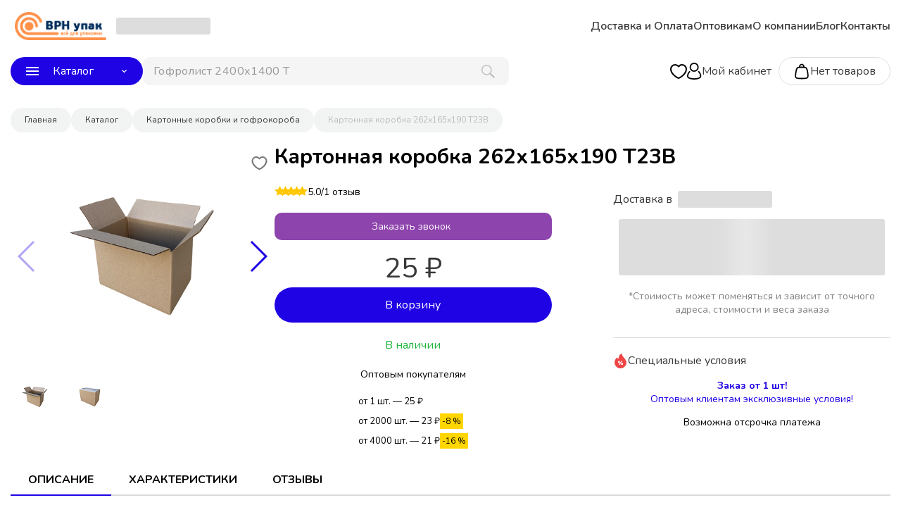

--- FILE ---
content_type: text/html; charset=UTF-8
request_url: https://vrnupak.com/catalog/kartonnaya-korobka-262-165-190-t23b/
body_size: 80059
content:
<!doctype html>
<html class="no-js" lang="">
<head>
    
    <meta charset="UTF-8">
    <meta name="viewport" content="width=device-width, initial-scale=1, user-scalable=no">
    <meta name="theme-color" content="#333333">
    <title>Картонная коробка 262х165х190 Т23B | В Москве и Воронеже</title>
    <link href="https://fonts.googleapis.com/css?family=Nunito:400,600,700,800&display=swap&subset=cyrillic" rel="stylesheet">
    <link href="https://fonts.googleapis.com/css?family=Noto+Sans:400,600,700,800&display=swap&subset=cyrillic" rel="stylesheet">
        <link rel="icon" type="image/svg+xml" sizes="120x120" href="/upload/iblock/f47/16sizo1fbkivvz0jrym2codva0df9vla.svg"><meta http-equiv="Content-Type" content="text/html; charset=UTF-8" />
<meta name="keywords" content="картонная коробка 262х165х190 т23b" />
<meta name="description" content="Картонная коробка 262х165х190 Т23B можно купить оптом и в розницу со склада в Москве и Воронеже через компанию ВРН упак, осуществляем доставку товара по всей России и СНГ. ☏ 8 (800) 201-84-31." />
<script type="text/javascript" data-skip-moving="true">(function(w, d) {var v = w.frameCacheVars = {'CACHE_MODE':'HTMLCACHE','storageBlocks':[],'dynamicBlocks':{'new_user_city':'d41d8cd98f00','LkGdQn':'a9e450a8b603','basket_items_block':'3abdc9d72be2','qepX1R':'d41d8cd98f00','rIpOz9':'0a9442662ec2','NMQc3w':'e25ab296a2a1'},'AUTO_UPDATE':true,'AUTO_UPDATE_TTL':'120','version':'2'};var inv = false;if (v.AUTO_UPDATE === false){if (v.AUTO_UPDATE_TTL && v.AUTO_UPDATE_TTL > 0){var lm = Date.parse(d.lastModified);if (!isNaN(lm)){var td = new Date().getTime();if ((lm + v.AUTO_UPDATE_TTL * 1000) >= td){w.frameRequestStart = false;w.preventAutoUpdate = true;return;}inv = true;}}else{w.frameRequestStart = false;w.preventAutoUpdate = true;return;}}var r = w.XMLHttpRequest ? new XMLHttpRequest() : (w.ActiveXObject ? new w.ActiveXObject("Microsoft.XMLHTTP") : null);if (!r) { return; }w.frameRequestStart = true;var m = v.CACHE_MODE; var l = w.location; var x = new Date().getTime();var q = "?bxrand=" + x + (l.search.length > 0 ? "&" + l.search.substring(1) : "");var u = l.protocol + "//" + l.host + l.pathname + q;r.open("GET", u, true);r.setRequestHeader("BX-ACTION-TYPE", "get_dynamic");r.setRequestHeader("X-Bitrix-Composite", "get_dynamic");r.setRequestHeader("BX-CACHE-MODE", m);r.setRequestHeader("BX-CACHE-BLOCKS", v.dynamicBlocks ? JSON.stringify(v.dynamicBlocks) : "");if (inv){r.setRequestHeader("BX-INVALIDATE-CACHE", "Y");}try { r.setRequestHeader("BX-REF", d.referrer || "");} catch(e) {}if (m === "APPCACHE"){r.setRequestHeader("BX-APPCACHE-PARAMS", JSON.stringify(v.PARAMS));r.setRequestHeader("BX-APPCACHE-URL", v.PAGE_URL ? v.PAGE_URL : "");}r.onreadystatechange = function() {if (r.readyState != 4) { return; }var a = r.getResponseHeader("BX-RAND");var b = w.BX && w.BX.frameCache ? w.BX.frameCache : false;if (a != x || !((r.status >= 200 && r.status < 300) || r.status === 304 || r.status === 1223 || r.status === 0)){var f = {error:true, reason:a!=x?"bad_rand":"bad_status", url:u, xhr:r, status:r.status};if (w.BX && w.BX.ready && b){BX.ready(function() {setTimeout(function(){BX.onCustomEvent("onFrameDataRequestFail", [f]);}, 0);});}w.frameRequestFail = f;return;}if (b){b.onFrameDataReceived(r.responseText);if (!w.frameUpdateInvoked){b.update(false);}w.frameUpdateInvoked = true;}else{w.frameDataString = r.responseText;}};r.send();var p = w.performance;if (p && p.addEventListener && p.getEntries && p.setResourceTimingBufferSize){var e = 'resourcetimingbufferfull';var h = function() {if (w.BX && w.BX.frameCache && w.BX.frameCache.frameDataInserted){p.removeEventListener(e, h);}else {p.setResourceTimingBufferSize(p.getEntries().length + 50);}};p.addEventListener(e, h);}})(window, document);</script>


<link href="/bitrix/js/ui/design-tokens/dist/ui.design-tokens.min.css?170688320022911" type="text/css"  rel="stylesheet" />
<link href="/bitrix/js/ui/fonts/opensans/ui.font.opensans.min.css?16684100682320" type="text/css"  rel="stylesheet" />
<link href="/bitrix/js/main/popup/dist/main.popup.bundle.min.css?168562345326598" type="text/css"  rel="stylesheet" />
<link href="/bitrix/templates/shop/components/bitrix/catalog/menu/style.css?16893243101182" type="text/css"  rel="stylesheet" />
<link href="/bitrix/templates/shop/components/bitrix/catalog/menu/bitrix/catalog.element/shop/style.css?171646416912782" type="text/css"  rel="stylesheet" />
<link href="/bitrix/components/stranke/rating.common/templates/.default/style.css?16969462107613" type="text/css"  rel="stylesheet" />
<link href="/bitrix/templates/shop/styles/settings.css?17117891225828" type="text/css"  data-template-style="true"  rel="stylesheet" />
<link href="/bitrix/templates/shop/styles/forms.css?17117891212153" type="text/css"  data-template-style="true"  rel="stylesheet" />
<link href="/bitrix/templates/shop/fonts/Geometria/Geometria.min.css?16847347245269" type="text/css"  data-template-style="true"  rel="stylesheet" />
<link href="/bitrix/templates/shop/styles/lb.css?171653986816956" type="text/css"  data-template-style="true"  rel="stylesheet" />
<link href="/bitrix/templates/shop/styles/fileds.css?16969462111496" type="text/css"  data-template-style="true"  rel="stylesheet" />
<link href="/bitrix/components/stranke/search.title/templates/simple/style.css?16969462106911" type="text/css"  data-template-style="true"  rel="stylesheet" />
<link href="/bitrix/templates/shop/components/bitrix/sale.basket.basket.line/header/style.css?16893243101111" type="text/css"  data-template-style="true"  rel="stylesheet" />
<link href="/bitrix/templates/shop/components/bitrix/menu/main_menu_mobile/style.css?170728731321729" type="text/css"  data-template-style="true"  rel="stylesheet" />
<link href="/bitrix/templates/shop/components/bitrix/breadcrumb/.default/style.css?16905477131060" type="text/css"  data-template-style="true"  rel="stylesheet" />
<link href="/bitrix/templates/shop/styles.css?1707287313754" type="text/css"  data-template-style="true"  rel="stylesheet" />
<link href="/bitrix/templates/shop/template_styles.css?171178912141650" type="text/css"  data-template-style="true"  rel="stylesheet" />
<script>if(!window.BX)window.BX={};if(!window.BX.message)window.BX.message=function(mess){if(typeof mess==='object'){for(let i in mess) {BX.message[i]=mess[i];} return true;}};</script>
<script>(window.BX||top.BX).message({'JS_CORE_LOADING':'Загрузка...','JS_CORE_NO_DATA':'- Нет данных -','JS_CORE_WINDOW_CLOSE':'Закрыть','JS_CORE_WINDOW_EXPAND':'Развернуть','JS_CORE_WINDOW_NARROW':'Свернуть в окно','JS_CORE_WINDOW_SAVE':'Сохранить','JS_CORE_WINDOW_CANCEL':'Отменить','JS_CORE_WINDOW_CONTINUE':'Продолжить','JS_CORE_H':'ч','JS_CORE_M':'м','JS_CORE_S':'с','JSADM_AI_HIDE_EXTRA':'Скрыть лишние','JSADM_AI_ALL_NOTIF':'Показать все','JSADM_AUTH_REQ':'Требуется авторизация!','JS_CORE_WINDOW_AUTH':'Войти','JS_CORE_IMAGE_FULL':'Полный размер'});</script>

<script src="/bitrix/js/main/core/core.min.js?1706883184223197"></script>

<script>BX.Runtime.registerExtension({'name':'main.core','namespace':'BX','loaded':true});</script>
<script>BX.setJSList(['/bitrix/js/main/core/core_ajax.js','/bitrix/js/main/core/core_promise.js','/bitrix/js/main/polyfill/promise/js/promise.js','/bitrix/js/main/loadext/loadext.js','/bitrix/js/main/loadext/extension.js','/bitrix/js/main/polyfill/promise/js/promise.js','/bitrix/js/main/polyfill/find/js/find.js','/bitrix/js/main/polyfill/includes/js/includes.js','/bitrix/js/main/polyfill/matches/js/matches.js','/bitrix/js/ui/polyfill/closest/js/closest.js','/bitrix/js/main/polyfill/fill/main.polyfill.fill.js','/bitrix/js/main/polyfill/find/js/find.js','/bitrix/js/main/polyfill/matches/js/matches.js','/bitrix/js/main/polyfill/core/dist/polyfill.bundle.js','/bitrix/js/main/core/core.js','/bitrix/js/main/polyfill/intersectionobserver/js/intersectionobserver.js','/bitrix/js/main/lazyload/dist/lazyload.bundle.js','/bitrix/js/main/polyfill/core/dist/polyfill.bundle.js','/bitrix/js/main/parambag/dist/parambag.bundle.js']);
</script>
<script>BX.Runtime.registerExtension({'name':'ui.dexie','namespace':'BX.Dexie3','loaded':true});</script>
<script>BX.Runtime.registerExtension({'name':'ls','namespace':'window','loaded':true});</script>
<script>BX.Runtime.registerExtension({'name':'fx','namespace':'window','loaded':true});</script>
<script>BX.Runtime.registerExtension({'name':'fc','namespace':'window','loaded':true});</script>
<script>BX.Runtime.registerExtension({'name':'pull.protobuf','namespace':'BX','loaded':true});</script>
<script>BX.Runtime.registerExtension({'name':'rest.client','namespace':'window','loaded':true});</script>
<script>(window.BX||top.BX).message({'pull_server_enabled':'Y','pull_config_timestamp':'1675669959','pull_guest_mode':'N','pull_guest_user_id':'0'});(window.BX||top.BX).message({'PULL_OLD_REVISION':'Для продолжения корректной работы с сайтом необходимо перезагрузить страницу.'});</script>
<script>BX.Runtime.registerExtension({'name':'pull.client','namespace':'BX','loaded':true});</script>
<script>BX.Runtime.registerExtension({'name':'pull','namespace':'window','loaded':true});</script>
<script>BX.Runtime.registerExtension({'name':'jquery2','namespace':'window','loaded':true});</script>
<script>BX.Runtime.registerExtension({'name':'ui.design-tokens','namespace':'window','loaded':true});</script>
<script>BX.Runtime.registerExtension({'name':'ui.fonts.opensans','namespace':'window','loaded':true});</script>
<script>BX.Runtime.registerExtension({'name':'main.popup','namespace':'BX.Main','loaded':true});</script>
<script>BX.Runtime.registerExtension({'name':'popup','namespace':'window','loaded':true});</script>
<script>(window.BX||top.BX).message({'LANGUAGE_ID':'ru','FORMAT_DATE':'DD.MM.YYYY','FORMAT_DATETIME':'DD.MM.YYYY HH:MI:SS','COOKIE_PREFIX':'BITRIX_SM','SERVER_TZ_OFFSET':'10800','UTF_MODE':'Y','SITE_ID':'s1','SITE_DIR':'/'});</script>


<script src="/bitrix/js/ui/dexie/dist/dexie3.bundle.min.js?169701906388274"></script>
<script src="/bitrix/js/main/core/core_ls.min.js?16684099017365"></script>
<script src="/bitrix/js/main/core/core_fx.min.js?16684099019768"></script>
<script src="/bitrix/js/main/core/core_frame_cache.min.js?170688318211210"></script>
<script src="/bitrix/js/pull/protobuf/protobuf.min.js?166840991076433"></script>
<script src="/bitrix/js/pull/protobuf/model.min.js?166840991014190"></script>
<script src="/bitrix/js/rest/client/rest.client.min.js?16684099119240"></script>
<script src="/bitrix/js/pull/client/pull.client.min.js?170688319449554"></script>
<script src="/bitrix/js/main/jquery/jquery-2.2.4.min.js?166841005285578"></script>
<script src="/bitrix/js/main/popup/dist/main.popup.bundle.min.js?170688318265824"></script>
<script src="/bitrix/js/yandex.metrika/script.js?17011578596603"></script>
        <script type="text/javascript">
            window.counters = [];
        </script>
        
<script type="text/javascript">
					(function () {
						"use strict";

						var counter = function ()
						{
							var cookie = (function (name) {
								var parts = ("; " + document.cookie).split("; " + name + "=");
								if (parts.length == 2) {
									try {return JSON.parse(decodeURIComponent(parts.pop().split(";").shift()));}
									catch (e) {}
								}
							})("BITRIX_CONVERSION_CONTEXT_s1");

							if (cookie && cookie.EXPIRE >= BX.message("SERVER_TIME"))
								return;

							var request = new XMLHttpRequest();
							request.open("POST", "/bitrix/tools/conversion/ajax_counter.php", true);
							request.setRequestHeader("Content-type", "application/x-www-form-urlencoded");
							request.send(
								"SITE_ID="+encodeURIComponent("s1")+
								"&sessid="+encodeURIComponent(BX.bitrix_sessid())+
								"&HTTP_REFERER="+encodeURIComponent(document.referrer)
							);
						};

						if (window.frameRequestStart === true)
							BX.addCustomEvent("onFrameDataReceived", counter);
						else
							BX.ready(counter);
					})();
				</script>
<link href="https://vrnupak.com/catalog/kartonnaya-korobka-262-165-190-t23b/" rel="canonical" />
<script>window[window.dataLayerName] = window[window.dataLayerName] || [];</script>



<script src="/bitrix/templates/shop/js/input_phone.js?17117891212392"></script>
<script src="/bitrix/templates/shop/js/actions.js?16933963945029"></script>
<script src="/bitrix/templates/shop/js/favorites.js?17077165203659"></script>
<script src="/bitrix/components/stranke/search.title/script.js?16684101459753"></script>
<script src="/bitrix/components/stranke/search.title/templates/simple/script.js?16684101451053"></script>
<script src="/bitrix/templates/shop/components/bitrix/menu/main_menu_mobile/script.js?17072873139657"></script>
<script src="/bitrix/templates/shop/components/bitrix/catalog/menu/script.js?1693396394126874"></script>
<script src="/bitrix/templates/shop/components/bitrix/catalog/menu/bitrix/catalog.element/shop/script.js?1716464169144878"></script>
<script type="text/javascript">var _ba = _ba || []; _ba.push(["aid", "131c97234c7a60676a65cb9dd429e175"]); _ba.push(["host", "vrnupak.com"]); _ba.push(["ad[ct][item]", "[base64]"]);_ba.push(["ad[ct][user_id]", function(){return BX.message("USER_ID") ? BX.message("USER_ID") : 0;}]);_ba.push(["ad[ct][recommendation]", function() {var rcmId = "";var cookieValue = BX.getCookie("BITRIX_SM_RCM_PRODUCT_LOG");var productId = 543;var cItems = [];var cItem;if (cookieValue){cItems = cookieValue.split(".");}var i = cItems.length;while (i--){cItem = cItems[i].split("-");if (cItem[0] == productId){rcmId = cItem[1];break;}}return rcmId;}]);_ba.push(["ad[ct][v]", "2"]);(function() {var ba = document.createElement("script"); ba.type = "text/javascript"; ba.async = true;ba.src = (document.location.protocol == "https:" ? "https://" : "http://") + "bitrix.info/ba.js";var s = document.getElementsByTagName("script")[0];s.parentNode.insertBefore(ba, s);})();</script>


<meta name="og:url" content="https://vrnupak.com/catalog/kartonnaya-korobka-262-165-190-t23b/" />
<meta name="og:type" content="webpage" />
<meta name="og:title" content="Картонная коробка 262х165х190 Т23B | В Москве и Воронеже" />
<meta name="og:image" content="https://vrnupak.com" />
<meta name="og:description" content="Картонная коробка 262х165х190 Т23B можно купить оптом и в розницу со склада в Москве и Воронеже через компанию ВРН упак, осуществляем доставку товара по всей России и СНГ. ☏ 8 (800) 201-84-31." />


    <style>
    :root {
        --color-main: #2003E4;
        --color-main-hover: #2003E4cc;
        --color-main-hover-bleck: #2003E410;
        --color-link: #2003E4;
        --color-link-hover: #2003E4;
        --color-top-menu: #333333;
        --color-banner-bg: ;
        --color-banner-text: ;
        --color-discount-shild-bg: #e74c3c;
        --color-shild-new-bg: #8e44ad;
        --color-shild-hit-bg: #2980b9;
    }

    .cart_link:hover,
    .cart_link.have_items,
    .bx-pagination.bx-blue .bx-pagination-container ul li.bx-active span,
    .item-checkbox-list .item-checkbox-list__item-checkbox_checked,
    .item-price .bx-ui-slider-track-container .bx-ui-slider-track .bx-ui-slider-range,
    .item-price .bx-ui-slider-track-container .bx-ui-slider-track .bx-ui-slider-handle,
    .products-settings .products-settings__bottom .products-settings__apply-btn,
    .slider-tabs .swiper.swiper-container-horizontal > .swiper-scrollbar .swiper-scrollbar-drag,
    .products__item-buybtn,
    .header-mobile-menu__submenu-container_main .header-mobile-menu__item-list .header-mobile-menu__item.header-mobile-menu__submenu-container_show,
    .header-mobile-menu__submenu-container_main .header-mobile-menu__item-list .header-mobile-menu__item:hover,
    .header-mobile-menu__submenu-container_main .header-mobile-menu__item-list .header-mobile-menu__item.header-mobile-menu__submenu-container_show,
    .header-mobile-menu__submenu-container_main .header-mobile-menu__item-list .header-mobile-menu__item_catalog,
    .bg_main {
        color: #fff;
        background-color: var(--color-main);
    }

    .products-settings .products-settings__bottom .products-settings__apply-btn:hover,
    .bg_main:focus,
    .bg_main:hover {
        color: #fff;
        background: var(--color-main-hover);
    }

    .btn.btn-border {
        background: transparent;
        color: var(--color-main);
        border: 2px solid var(--color-main);
    }

    .btn.btn-border:hover {
        color: var(--color-main-hover);
        border: 2px solid var(--color-main-hover);
        background: var(--color-main-hover-bleck);
    }

    .cart_link:hover svg path,
    .cart_link.have_items svg path {
        stroke: #fff;
    }

    body .swiper-button-prev {
        background-image: url("data:image/svg+xml;charset=utf-8,%3Csvg%20xmlns%3D'http%3A%2F%2Fwww.w3.org%2F2000%2Fsvg'%20viewBox%3D'0%200%2027%2044'%3E%3Cpath%20d%3D'M0%2C22L22%2C0l2.1%2C2.1L4.2%2C22l19.9%2C19.9L22%2C44L0%2C22L0%2C22L0%2C22z'%20fill%3D'%232003E4'%2F%3E%3C%2Fsvg%3E");
    }

    body .swiper-button-next {
        background-image: url("data:image/svg+xml;charset=utf-8,%3Csvg%20xmlns%3D'http%3A%2F%2Fwww.w3.org%2F2000%2Fsvg'%20viewBox%3D'0%200%2027%2044'%3E%3Cpath%20d%3D'M27%2C22L27%2C22L5%2C44l-2.1-2.1L22.8%2C22L2.9%2C2.1L5%2C0L27%2C22L27%2C22z'%20fill%3D'%232003E4'%2F%3E%3C%2Fsvg%3E");
    }

    .catalog-element .product__nav-bar .product__nav-bar-element.product__nav-bar-element_active {
        border-bottom: 2px solid#2003E4;
    }

    body a:hover,
    .subsection-page .subsection-page__products-top .subsection-page__products-sort-panel .subsection-page__products-sort a[selected],
    .slider-tabs__title._selected,
    .products-on-main .products-on-main__all-products-btn span,
    .bx-breadcrumb .bx-breadcrumb-item a:hover,
    .header-mobile-menu__submenu-container_main .header-mobile-menu__request-call-specialist-btn,
    .header-mobile-menu__submenu-container_main .header-mobile-menu__user-block .header-mobile-menu__user-cabinet .header-mobile-menu__user-cabinet-entrance a:hover,
    .header-mobile-menu__submenu-container_main .header-mobile-menu__user-block .header-mobile-menu__user-cabinet .header-mobile-menu__user-cabinet-title,
    .header-mobile-menu__submenu-container_main .header-mobile-menu__user-block .header-mobile-menu__user-photo .header-mobile-menu__no-user-photo .fas,
    .header-mobile-menu__phone-list-element,
    .header-mobile-menu__submenu-container a.header-mobile-menu__submenu-back-btn,
    .header-mobile-menu__submenu-container .header-mobile-menu__submenu-item-list .header-mobile-menu__submenu-item a:hover,
    .color_main {
        color: #2003E4;
    }

    .header-mobile-menu__submenu-container_main .header-mobile-menu__request-call-specialist-btn {
        border: 2px solid#2003E4;
    }

    .cart_link:hover,
    .cart_link.have_items,
    .item-checkbox-list .item-checkbox-list__item-checkbox_checked .item-checkbox-list__item-checkbox-icon,
    .isMobile .item-checkbox-list .item-checkbox-list__item-checkbox_checked {
        border: 1px solid#2003E4;
    }

    .header-mobile-menu__submenu-container_main .header-mobile-menu__request-call-specialist-btn svg {
        fill: #2003E4;
    }

    .item-checkbox-list .item-checkbox-list__item-checkbox .item-checkbox-list__item-checkbox-icon svg path {
        stroke: #2003E4;
    }

    .header-mobile-menu__submenu-container_main .header-mobile-menu__item-list .header-mobile-menu__item:hover path,
    .header-mobile-menu__submenu-container_main .header-mobile-menu__item-list .header-mobile-menu__item.header-mobile-menu__submenu-container_show path {
        fill: #fff;
    }

    .alert-banner {
        background-color: ;
        background-color: var(--color-banner-text);
    }

    .mark-list__item_discount {
        background-color: #e74c3c;
        background-color: var(--color-discount-shild-bg);
    }

    .mark-list__item_discount:before {
        border-color: transparent transparent transparent#e74c3c;
        border-color: transparent transparent transparent var(--color-discount-shild-bg);
    }

    .mark-list__item_new {
        background-color: #8e44ad;
        background-color: var(--color-shild-new-bg);
    }

    .mark-list__item_new:before {
        border-color: transparent transparent transparent#8e44ad;
        border-color: transparent transparent transparent var(--color-shild-new-bg);
    }

    .mark-list__item_hit {
        background-color: #2980b9;
        background-color: var(--color-shild-hit-bg);
    }

    .mark-list__item_hit:before {
        border-color: transparent transparent transparent#2980b9;
        border-color: transparent transparent transparent var(--color-shild-hit-bg);
    }

    .no_img {
        background: #FBFBFB;
    }
</style>
    <script type="text/javascript">
        BX.message({
            ST_ADDED: 'Добавлено',
        });
        window.strankeConfig = {"targets":{"ADD_TO_BASKET":"addcart","SUCCESS_ORDER":"MAKING_AN_ORDER"}};
        window.SITE_DIR = '/';
        var favorite_add_reachGoal = false;
                favorite_add_reachGoal = 'favorite'
            </script>
    <script>
        BX.message({
            /*add target start*/
            YM_TARGET_ADD_TO_BASKET: 'addcart',
            YM_TARGET_ADD_TO_BASKET_CATEGORIES: '',
            YM_TARGET_SUCCESS_ORDER: 'MAKING_AN_ORDER',
            YM_TARGET_PRE_SUCCESS_ORDER: '',
            YM_TARGET_AUTH: 'login',
            YM_TARGET_COMMENT_BLOG: '',
            YM_TARGET_ASK: '',
            YM_TARGET_CALLBACK: '',
            YM_TARGET_FORM_FOOTER: 'FORM_SALE',
            YM_SEND_FORM_PRODUCT_REVIEW: '',
            YM_TARGET_FAVORITE_ADD: 'favorite',
            YM_TARGET_CALLBACK_NO_PRODUCT: '',
            YM_ONCHANGE_FORM_PRIZ: 'FORM_SALE',
            /*add target end*/
            ST_SITE_DIR: '/',
            ST_FIXED_MAIN_MENU_BOTTOM: '1',
        });
    </script>
    <script src="/bitrix/templates/shop/js/choise_city.js"></script>
    <script src="/bitrix/templates/shop/js/forms.js"></script>
    <script src="/bitrix/templates/shop/js/resource_script.js"></script>
    <script src="//cdn.callibri.ru/callibri.js" type="text/javascript" charset="utf-8"></script>
<!-- Yandex.Metrika counter -->
<script type="text/javascript" >
   (function(m,e,t,r,i,k,a){m[i]=m[i]||function(){(m[i].a=m[i].a||[]).push(arguments)};
   m[i].l=1*new Date();
   for (var j = 0; j < document.scripts.length; j++) {if (document.scripts[j].src === r) { return; }}
   k=e.createElement(t),a=e.getElementsByTagName(t)[0],k.async=1,k.src=r,a.parentNode.insertBefore(k,a)})
   (window, document, "script", "https://mc.yandex.ru/metrika/tag.js", "ym");

   ym(43199764, "init", {
        clickmap:true,
        trackLinks:true,
        accurateTrackBounce:true,
        webvisor:true,
        ecommerce:"dataLayer"
   });
</script>
<noscript><div><img src="https://mc.yandex.ru/watch/43199764" style="position:absolute; left:-9999px;" alt="" /></div></noscript>
<!-- /Yandex.Metrika counter --></head>


<body class="page" itemscope="" itemtype="http://schema.org/WebPage">
<header id="header" class="header ">

    <div class="wrapper header_wrapper">
        <div class="header-mobile__left-block">
            <div class="header-mobile__menu-btn js-headerMobileMenuBtn">
                <svg width="20" height="17" viewBox="0 0 20 17" fill="none" xmlns="http://www.w3.org/2000/svg">
                    <line x1="1.5" y1="1.5" x2="18.5" y2="1.5" stroke="black" stroke-width="3" stroke-linecap="round"
                          stroke-linejoin="round"/>
                    <line x1="1.5" y1="8.5" x2="18.5" y2="8.5" stroke="black" stroke-width="3" stroke-linecap="round"
                          stroke-linejoin="round"/>
                    <line x1="1.5" y1="15.5" x2="18.5" y2="15.5" stroke="black" stroke-width="3" stroke-linecap="round"
                          stroke-linejoin="round"/>
                </svg>
            </div>
        </div>
        <div class="header__top-row">
                <a href="/" class="header__logo">
        <img src="/upload/iblock/4d5/xv36tiqo3fz7hcill7q3e5ee5y1y2stw.png" alt="">
    </a>
            <div class="header-desctop-content">
                <div class="header_choise_city">
                    <a role="choise_city" class="choise_city  color_main loading">
    <span>Выберите город</span>
    <svg width="8" height="5" viewBox="0 0 8 5" fill="none" xmlns="http://www.w3.org/2000/svg">
        <path fill-rule="evenodd" clip-rule="evenodd" d="M6.25 0L3.538 2.712L0.825 0L0 0.825L3.538 4.363L7.076 0.825L6.25 0Z" fill="#383838"/>
    </svg>
</a>
                </div>
                <div id="bxdynamic_new_user_city_start" style="display:none"></div><div id="bxdynamic_new_user_city_end" style="display:none"></div>                <div class="header__phones">
                                    <div class="header__phone">
                      <span>
                        <a class="gtm-phone"
                           onclick="BX.onCustomEvent('target', [{type: 'click', element: this}]);"
                           href=""></a>
                      </span>
    </div>
                    </div>
                <div class="header__menu-nav-bar" itemscope itemtype="http://www.schema.org/SiteNavigationElement">
                    <div class="main-nav-bar">
                        <div id="bxdynamic_LkGdQn_start" style="display:none"></div>
<div class="main-nav-bar__item-list">
      <a href="/dostavka_i_oplata/" class="main-nav-bar__item" itemprop="url">
      <span itemprop="name">Доставка и Оплата</span>
    </a>
        <a href="/optovikam/" class="main-nav-bar__item" itemprop="url">
      <span itemprop="name">Оптовикам</span>
    </a>
        <a href="/o_kompanii/" class="main-nav-bar__item" itemprop="url">
      <span itemprop="name">О компании</span>
    </a>
        <a href="/blog/" class="main-nav-bar__item" itemprop="url">
      <span itemprop="name">Блог</span>
    </a>
        <a href="/contacts/" class="main-nav-bar__item" itemprop="url">
      <span itemprop="name">Контакты</span>
    </a>
  </div>


<div id="bxdynamic_LkGdQn_end" style="display:none"></div>                    </div>
                </div>
            </div>
        </div>
        <div class="header__bottom-row">
            <div class="header-desctop-content">
                <div class="header-bottom-menu__header-catalog">
                    <div class="header-catalog">
                        <div class="header-catalog__btn bg_main btn js-headerCatalogMenuBtn">
                            <svg width="18" height="12" viewBox="0 0 18 12" fill="none"
                                 xmlns="http://www.w3.org/2000/svg">
                                <path fill-rule="evenodd" clip-rule="evenodd"
                                      d="M0 12H18V10H0V12ZM0 7H18V5H0V7ZM0 0V2H18V0H0Z" fill="white"/>
                            </svg>
                            <span>Каталог</span>
                            <svg width="8" height="5" viewBox="0 0 8 5" fill="none" xmlns="http://www.w3.org/2000/svg">
                                <path fill-rule="evenodd" clip-rule="evenodd"
                                      d="M6.25 0L3.538 2.712L0.825 0L0 0.825L3.538 4.363L7.076 0.825L6.25 0Z"
                                      fill="white"/>
                            </svg>
                        </div>
                    </div>
                </div>
                <div class="header__search central-block__search">
                    
    <div id="title-search">
        <form action="/catalog/search/" class="central-block-search-form js-centralBlockSearchForm">
            <input value="" aria-label="поиск" class="search_field" id="title-search-input" type="text" name="q" value="" size="40" maxlength="50" autocomplete="off" placeholder=""/>

            <div class="central-block-search__btn js-headerSearchBtn">
                <div class="search-btn__icon">
                    <canvas width="19" height="19"></canvas>
                    <svg width="19" height="19" viewBox="0 0 19 19" fill="none" xmlns="http://www.w3.org/2000/svg">
                        <path fill-rule="evenodd" clip-rule="evenodd" d="M18.3861 16.8221L13.2581 11.6921C14.1756 10.4378 14.6663 8.92211 14.6581 7.36807C14.6497 5.41913 13.8728 3.55219 12.4961 2.17267C11.1194 0.793143 9.25404 0.0124314 7.30512 7.09404e-05C6.34378 -0.00417491 5.39114 0.182208 4.50229 0.548441C3.61343 0.914675 2.80601 1.45349 2.1267 2.13373C1.44739 2.81397 0.909675 3.62214 0.544658 4.51149C0.17964 5.40084 -0.00543926 6.35374 0.000121692 7.31507C0.00825925 9.26504 0.78574 11.133 2.16356 12.5129C3.54138 13.8927 5.40816 14.673 7.35812 14.6841C8.91911 14.6909 10.4405 14.1928 11.6951 13.2641H11.7001L16.8231 18.3901C16.9247 18.4975 17.0468 18.5835 17.1822 18.6429C17.3176 18.7023 17.4636 18.7339 17.6114 18.736C17.7593 18.738 17.906 18.7104 18.043 18.6547C18.18 18.599 18.3044 18.5165 18.409 18.4119C18.5135 18.3073 18.596 18.1828 18.6515 18.0458C18.7071 17.9088 18.7347 17.762 18.7325 17.6142C18.7304 17.4663 18.6987 17.3204 18.6392 17.185C18.5797 17.0497 18.4936 16.9276 18.3861 16.8261V16.8221ZM7.35312 13.2151C5.79334 13.2061 4.30009 12.5821 3.19779 11.4785C2.0955 10.3749 1.47321 8.88086 1.46612 7.32107C1.46175 6.55198 1.60987 5.78965 1.9019 5.07815C2.19393 4.36665 2.62408 3.72008 3.1675 3.17583C3.71092 2.63157 4.35682 2.20042 5.06787 1.9073C5.77893 1.61417 6.54103 1.46489 7.31012 1.46807C8.8706 1.47623 10.3648 2.10008 11.4677 3.20399C12.5707 4.30789 13.1933 5.80259 13.2001 7.36307C13.2044 8.13208 13.0561 8.8943 12.7641 9.60568C12.472 10.3171 12.0418 10.9635 11.4984 11.5077C10.955 12.0518 10.3091 12.4829 9.59814 12.7759C8.88715 13.069 8.12513 13.2183 7.35612 13.2151H7.35312Z" fill="#C0C0C0"/>
                    </svg>
                                    </div>
            </div>
            <div class="placeholder">Поиск по каталогу            </div>
        </form>
    </div>

<script>
    BX.ready(function () {
                var arr = JSON.parse('[\"\\u0413\\u043e\\u0444\\u0440\\u043e\\u043b\\u0438\\u0441\\u0442 2400\\u04451400 T21B\",\"\\u0413\\u043e\\u0444\\u0440\\u043e\\u043b\\u0438\\u0441\\u0442 1400\\u04451400 \\u042224\\u0412\",\"\\u0413\\u043e\\u0444\\u0440\\u043e\\u043b\\u0438\\u0441\\u0442 2500\\u04451500 \\u042221\\u0412\",\"\\u041f\\u0430\\u043a\\u0435\\u0442 Zip-Lock 12x18 \\u0441\\u043c 45 \\u043c\\u043a\\u043c\",\"\\u041a\\u043e\\u0440\\u043e\\u0431\\u043a\\u0430 \\u0441\\u0430\\u043c\\u043e\\u0441\\u0431\\u043e\\u0440\\u043d\\u0430\\u044f 320\\u0445220\\u044510\",\"\\u0422\\u0435\\u0441\\u0442\\u043e\\u043c\\u0435\\u0441 HS-30P 220\\u0412 (VIATTO)\",\"\\u041f\\u0430\\u043a\\u0435\\u0442 Zip-Lock 5x7 \\u0441\\u043c 30 \\u043c\\u043a\\u043c 1\",\"\\u0412\\u041e\\u0414\\u042f\\u041d\\u041e\\u0419 300\\u043c\\u043a\\u043c \\u0448\\u0438\\u0440\\u0438\\u043d\\u0430 6\\u043c 36 \\u043f\\u043e\",\"\\u0413\\u043e\\u0444\\u0440\\u043e\\u043b\\u0438\\u0441\\u0442 2000\\u04451050 \\u041f31\\u0412\\u0421\",\"\\u041d\\u0415\\u0412\\u0410 150\\u043c\\u043a\\u043c \\u043f\\u043e\\u043b\\u0443\\u0440\\u0443\\u043a\\u0430\\u0432 1,5\\u043c., \\u043d\",\"\\u041a\\u043e\\u0440\\u043e\\u0431\\u043a\\u0430 \\u0441\\u0430\\u043c\\u043e\\u0441\\u0431\\u043e\\u0440\\u043d\\u0430\\u044f 100\\u0445100\\u044510\",\"\\u0421\\u0412\\u0415\\u0422\\u041b\\u0418\\u0426\\u0410  \\u0442\\u043c\\u00a0200\\u043c\\u043a\\u043c \\u0448\\u0438\\u0440\\u0438\\u043d\\u0430 8\\u043c \",\"\\u0421\\u0435\\u0440\\u044b\\u0439 \\u043c\\u0430\\u0442 40 \\u043c\\u043c\",\"\\u0410\\u0433\\u0440\\u043e\\u0442\\u0435\\u043a\\u0441 30-3,2\\u0445200\\u043c \\u0431\\u0435\\u043b\\u044b\\u0439\",\"\\u041f\\u0430\\u043a\\u0435\\u0442 \\u0438\\u0437 \\u043f\\u0443\\u0437\\u044b\\u0440\\u044c\\u043a\\u043e\\u0432\\u043e\\u0439 \\u043f\\u043b\\u0435\\u043d\\u043a\\u0438 40\",\"\\u0421\\u0442\\u0440\\u0435\\u0439\\u0447-\\u043f\\u043b\\u0435\\u043d\\u043a\\u0430 \\u0431\\u0435\\u043b\\u0430\\u044f 500 \\u043c\\u043c x 2\",\"\\u041d\\u0415\\u0412\\u0410 \\u041f\\u0440\\u0435\\u043c\\u0438\\u0443\\u043c 150\\u043c\\u043a\\u043c \\u043f\\u043e\\u043b\\u0443\\u0440\\u0443\\u043a\\u0430\\u0432 \",\"\\u0421\\u0438\\u043d\\u0438\\u0439 \\u0441\\u043a\\u043e\\u0442\\u0447 48\\u043c\\u043c x 66\\u043c x 45\\u043c\\u043a\\u043c\",\"\\u041f\\u0430\\u043a\\u0435\\u0442\\u044b \\u043a\\u0443\\u0440\\u044c\\u0435\\u0440\\u0441\\u043a\\u0438\\u0435 300x400+40 \\u043c\",\"\\u041f\\u043b\\u0435\\u043d\\u043a\\u0430 \\u0432\\u043e\\u0437\\u0434\\u0443\\u0448\\u043d\\u043e-\\u043f\\u0443\\u0437\\u044b\\u0440\\u0447\\u0430\\u0442\\u0430\\u044f \\u0434\\u0432\\u0443\",\"\\u0413\\u043e\\u0444\\u0440\\u043e\\u043b\\u0438\\u0441\\u0442 2000\\u04451050 \\u042222\\u0412\",\"\\u041f\\u0430\\u043a\\u0435\\u0442 Zip-Lock 10x12 \\u0441\\u043c 45 \\u043c\\u043a\\u043c\",\"\\u0424\\u0440\\u0438\\u0442\\u044e\\u0440\\u043d\\u0438\\u0446\\u0430 Fimar FR88R\",\"\\u041d\\u0415\\u0412\\u0410 \\u041f\\u0440\\u0435\\u043c\\u0438\\u0443\\u043c 120\\u043c\\u043a\\u043c \\u043f\\u043e\\u043b\\u0443\\u0440\\u0443\\u043a\\u0430\\u0432 \",\"\\u041f\\u0440\\u043e\\u0437\\u0440\\u0430\\u0447\\u043d\\u044b\\u0439 \\u0441\\u043a\\u043e\\u0442\\u0447 72\\u043c\\u043c x 150\\u043c x\",\"\\u0412\\u043e\\u0437\\u0434\\u0443\\u0448\\u043d\\u043e-\\u043f\\u0443\\u0437\\u044b\\u0440\\u044c\\u043a\\u043e\\u0432\\u0430\\u044f \\u043f\\u043b\\u0451\\u043d\\u043a\\u0430 1,\",\"\\u041f\\u043b\\u0435\\u043d\\u043a\\u0430 \\u043f\\u0438\\u0449\\u0435\\u0432\\u0430\\u044f \\u041f\\u0412\\u0425 400 \\u043c\\u043c\",\"\\u0411\\u043e\\u0447\\u043a\\u0430 \\u0411\\u041f 50\",\"\\u041a\\u0430\\u0440\\u0442\\u043e\\u043d\\u043d\\u0430\\u044f \\u043a\\u043e\\u0440\\u043e\\u0431\\u043a\\u0430 500*250*150 \",\"\\u0410\\u0433\\u0440\\u043e\\u0442\\u0435\\u043a\\u0441 17-1,6\\u0445500\\u043c \\u0431\\u0435\\u043b\\u044b\\u0439\",\"\\u0416\\u0435\\u043b\\u0442\\u044b\\u0439 \\u0441\\u043a\\u043e\\u0442\\u0447 48\\u043c\\u043c x 66\\u043c x 45\\u043c\\u043a\",\"\\u041a\\u043e\\u043c\\u0431\\u0438\\u043d\\u0438\\u0440\\u043e\\u0432\\u0430\\u043d\\u043d\\u043e\\u0435 \\u0443\\u0441\\u0442\\u0440\\u043e\\u0439\\u0441\\u0442\\u0432\\u043e \\u0434\\u043b\\u044f\",\"\\u041f\\u0430\\u043a\\u0435\\u0442 Zip-Lock 15x20 \\u0441\\u043c 45 \\u043c\\u043a\\u043c\",\"\\u041f\\u043b\\u0435\\u043d\\u043a\\u0430 \\u0432\\u043e\\u0437\\u0434\\u0443\\u0448\\u043d\\u043e-\\u043f\\u0443\\u0437\\u044b\\u0440\\u0447\\u0430\\u0442\\u0430\\u044f \\u0442\\u0440\\u0435\",\"\\u041f\\u0430\\u043a\\u0435\\u0442 Zip-Lock 20x25 \\u0441\\u043c 80 \\u043c\\u043a\\u043c\",\"\\u0421\\u0412\\u0415\\u0422\\u041b\\u0418\\u0426\\u0410  \\u0442\\u043c\\u00a0120\\u043c\\u043a\\u043c \\u043f\\u043e\\u043b\\u0443\\u0440\\u0443\\u043a\\u0430\\u0432 \",\"\\u041a\\u0430\\u0440\\u0442\\u043e\\u043d\\u043d\\u0430\\u044f \\u043a\\u043e\\u0440\\u043e\\u0431\\u043a\\u0430 500*200*200 \",\"\\u041a\\u0430\\u0440\\u0442\\u043e\\u043d\\u043d\\u0430\\u044f \\u043a\\u043e\\u0440\\u043e\\u0431\\u043a\\u0430 310\\u0445230\\u0445195 \",\"\\u041f\\u0430\\u043a\\u0435\\u0442\\u044b \\u043a\\u0443\\u0440\\u044c\\u0435\\u0440\\u0441\\u043a\\u0438\\u0435 150x220+40 \\u043c\",\"\\u0421\\u0412\\u0415\\u0422\\u041b\\u0418\\u0426\\u0410 \\u0442\\u043c\\u00a0120\\u043c\\u043a\\u043c \\u043f\\u043e\\u043b\\u0443\\u0440\\u0443\\u043a\\u0430\\u0432 1\",\"\\u041f\\u0430\\u043a\\u0435\\u0442 Zip-Lock 15x22 \\u0441\\u043c 45 \\u043c\\u043a\\u043c\",\"\\u041a\\u0430\\u0440\\u0442\\u043e\\u043d\\u043d\\u0430\\u044f \\u043a\\u043e\\u0440\\u043e\\u0431\\u043a\\u0430 400\\u0445300\\u0445200 \",\"\\u041d\\u0415\\u0412\\u0410 \\u041f\\u0440\\u0435\\u043c\\u0438\\u0443\\u043c 120\\u043c\\u043a\\u043c \\u0448\\u0438\\u0440\\u0438\\u043d\\u0430 6\\u043c.\",\"\\u0410\\u0433\\u0440\\u043e\\u0442\\u0435\\u043a\\u0441 30-1,6\\u0445200\\u043c \\u0431\\u0435\\u043b\\u044b\\u0439\",\"\\u041d\\u0415\\u0412\\u0410 \\u041f\\u0440\\u0435\\u043c\\u0438\\u0443\\u043c 150\\u043c\\u043a\\u043c \\u043f\\u043e\\u043b\\u0443\\u0440\\u0443\\u043a\\u0430\\u0432 \",\"\\u0421\\u043a\\u043e\\u0442\\u0447 \\u043c\\u0430\\u043b\\u044f\\u0440\\u043d\\u044b\\u0439 19 \\u043c\\u043c 50 \\u043c\",\"\\u0413\\u043e\\u0444\\u0440\\u043e\\u043b\\u0438\\u0441\\u0442 1200\\u04451000 \\u041f31\\u0412\\u0421\",\"\\u041d\\u0415\\u0412\\u0410 150\\u043c\\u043a\\u043c \\u0448\\u0438\\u0440\\u0438\\u043d\\u0430 6\\u043c., \\u043d\\u0430 \\u043e\\u0442\\u0440\",\"\\u041d\\u0415\\u0412\\u0410 \\u041f\\u0440\\u0435\\u043c\\u0438\\u0443\\u043c 150\\u043c\\u043a\\u043c \\u043f\\u043e\\u043b\\u0443\\u0440\\u0443\\u043a\\u0430\\u0432 \",\"\\u041f\\u043b\\u0435\\u043d\\u043a\\u0430 \\u0432\\u043e\\u0437\\u0434\\u0443\\u0448\\u043d\\u043e-\\u043f\\u0443\\u0437\\u044b\\u0440\\u0447\\u0430\\u0442\\u0430\\u044f \\u0442\\u0440\\u0435\"]');
        var place = $('#title-search .placeholder');

        async function animate_place() {
            for (var i in arr) {
                await set_place(arr[i])
            }
        }

        async function set_place(str) {
            place.text('')
            for (var i in str) {
                place.text(place.text() + str[i])
                await new Promise(res => setTimeout(res, 100))
            }
            await new Promise(res => setTimeout(res, 1000))
            for (var i in str) {
                place.text(place.text().substr(0, place.text().length - 1))
                await new Promise(res => setTimeout(res, 60))
            }
            await new Promise(res => setTimeout(res, 1000))
            place.html('Поиск по каталогу')
            await new Promise(res => setTimeout(res, 2000))
            return true
        }

        setTimeout(function () {
            animate_place()
        }, 2000)

                new JCTitleSearch({
            'AJAX_PAGE': '/catalog/kartonnaya-korobka-262-165-190-t23b/',
            'CONTAINER_ID': 'title-search',
            'INPUT_ID': 'title-search-input',
            'MIN_QUERY_LEN': 2
        });

        window.searchTitle = window.searchTitle ? window.searchTitle : []
        window.searchTitle['title-search'] = new SearchTitle($('#title-search form'));
    });
</script>
                </div>
            </div>
            
                <a   class="mobile_header_phone">
                    <svg width="24" height="24" viewBox="0 0 24 24" fill="none" xmlns="http://www.w3.org/2000/svg">
                        <g clip-path="url(#clip0_303_190)">
                            <path d="M8.0028 11.5723C8.94406 13.5161 10.5158 15.0838 12.462 16.0201C12.6056 16.088 12.7644 16.1175 12.9227 16.1054C13.0811 16.0934 13.2336 16.0403 13.3653 15.9515L16.2238 14.042C16.3501 13.9563 16.496 13.9041 16.648 13.8901C16.7999 13.8761 16.9529 13.9008 17.0927 13.962L22.4438 16.2602C22.6267 16.3363 22.7795 16.4704 22.8787 16.6419C22.9778 16.8134 23.0179 17.0127 22.9926 17.2092C22.823 18.5329 22.1769 19.7495 21.1752 20.6313C20.1734 21.5131 18.8847 21.9997 17.5501 22C13.426 22 9.47073 20.3617 6.55452 17.4455C3.63831 14.5293 2 10.574 2 6.4499C2.0003 5.11533 2.48687 3.8266 3.36867 2.82484C4.25046 1.82309 5.46706 1.17696 6.7908 1.00736C6.98728 0.982124 7.18661 1.02217 7.35809 1.12134C7.52957 1.22051 7.6637 1.37331 7.73982 1.55619L10.038 6.91869C10.0978 7.05629 10.1228 7.20648 10.1108 7.35603C10.0989 7.50557 10.0503 7.64988 9.96943 7.77623L8.05997 10.6804C7.97496 10.8118 7.92506 10.9628 7.91505 11.1189C7.90504 11.275 7.93525 11.4312 8.0028 11.5723Z" stroke="black" stroke-width="1.8" stroke-linecap="round" stroke-linejoin="round"/>
                        </g>
                        <defs>
                            <clipPath id="clip0_303_190">
                                <rect width="24" height="24" fill="white"/>
                            </clipPath>
                        </defs>
                    </svg>
                </a>


                        <div onclick="window.location.href='/favorites/'"  class="header__user-favorite">
                <svg width="24" height="21" viewBox="0 0 24 21" fill="none" xmlns="http://www.w3.org/2000/svg">
                    <path d="M7.05 1C3.70875 1 1 3.72607 1 7.08868C1 13.1774 8.15 18.7125 12 20C15.85 18.7125 23 13.1774 23 7.08868C23 3.72607 20.2913 1 16.95 1C14.904 1 13.0945 2.02235 12 3.58714C11.4421 2.78742 10.701 2.13476 9.83934 1.68442C8.9777 1.23407 8.02091 0.999311 7.05 1Z" stroke="black" stroke-width="2" stroke-linecap="round" stroke-linejoin="round"/>
                </svg>
                <span class="shild" role="favorite_count" value="0"></span>
            </div>
            <div onclick="window.location.href='/personal/'" class="header__user-profile">
                <svg width="21" height="24" viewBox="0 0 21 24" fill="none" xmlns="http://www.w3.org/2000/svg">
                    <path d="M17.2985 12.1659C17.2125 12.0805 17.1104 12.0128 16.9982 11.9668C16.886 11.9207 16.7658 11.8973 16.6445 11.8977C16.5232 11.8981 16.4032 11.9225 16.2913 11.9693C16.1794 12.0161 16.0778 12.0845 15.9924 12.1705C15.9069 12.2566 15.8393 12.3587 15.7932 12.4709C15.7472 12.5831 15.7238 12.7033 15.7242 12.8246C15.7246 12.9459 15.7489 13.0659 15.7957 13.1778C15.8425 13.2897 15.9109 13.3912 15.997 13.4767C16.7781 14.2495 17.3981 15.1696 17.8211 16.1836C18.2442 17.1977 18.4619 18.2856 18.4616 19.3844C18.4616 20.5105 15.2216 22.1536 10.1539 22.1536C5.08622 22.1536 1.84621 20.5105 1.84621 19.3844C1.84475 18.2929 2.0584 17.2117 2.47496 16.2028C2.89151 15.1939 3.50281 14.2769 4.27391 13.5044C4.44583 13.3314 4.54233 13.0975 4.54233 12.8536C4.54233 12.6097 4.44583 12.3758 4.27391 12.2028C4.10096 12.0309 3.867 11.9344 3.62314 11.9344C3.37927 11.9344 3.14532 12.0309 2.97237 12.2028C2.02631 13.1436 1.27643 14.2628 0.766203 15.4956C0.255978 16.7284 -0.00443735 18.0502 5.72012e-05 19.3844C5.72012e-05 22.3844 5.23391 23.9998 10.1539 23.9998C15.0739 23.9998 20.3078 22.3844 20.3078 19.3844C20.3113 18.0415 20.047 16.7115 19.5303 15.472C19.0136 14.2326 18.2549 13.1086 17.2985 12.1659Z" fill="black"/>
                    <path d="M10.153 12.9231C11.4309 12.9231 12.6802 12.5441 13.7428 11.8341C14.8054 11.1241 15.6336 10.115 16.1226 8.93428C16.6117 7.75358 16.7397 6.45438 16.4903 5.20096C16.241 3.94755 15.6256 2.79621 14.722 1.89255C13.8183 0.988882 12.667 0.37348 11.4135 0.12416C10.1601 -0.12516 8.86092 0.00279968 7.68023 0.491859C6.49953 0.980918 5.49038 1.80911 4.78037 2.87171C4.07037 3.9343 3.69141 5.18358 3.69141 6.46155C3.69141 8.17526 4.37217 9.81878 5.58395 11.0306C6.79572 12.2423 8.43924 12.9231 10.153 12.9231ZM10.153 1.84616C11.0658 1.84616 11.9581 2.11685 12.7171 2.62399C13.4761 3.13114 14.0677 3.85196 14.417 4.69532C14.7663 5.53867 14.8577 6.46667 14.6797 7.36197C14.5016 8.25727 14.062 9.07965 13.4165 9.72512C12.7711 10.3706 11.9487 10.8102 11.0534 10.9883C10.1581 11.1663 9.23007 11.0749 8.38672 10.7256C7.54337 10.3763 6.82254 9.78472 6.3154 9.02572C5.80825 8.26673 5.53756 7.37439 5.53756 6.46155C5.53756 5.23747 6.02383 4.06353 6.88938 3.19798C7.75493 2.33242 8.92887 1.84616 10.153 1.84616Z" fill="black"/>
                </svg>
                <span class="show_desktop">
                Мой кабинет                </span>
            </div>
            <div class="header__user-order" role="header_cart">
                <div id="basket_items_block">
        <a href="javascript:void(0)" onclick="window.location.href = '/personal/cart/'" class="cart_link no_item">
        <div class="right-block__basket-btn">
            <div class="right-block__login-btn-user-icon">
                <svg width="24" height="25" viewBox="0 0 24 25" fill="none" xmlns="http://www.w3.org/2000/svg">
                    <path d="M3.74238 21.055C4.94238 22.5 7.17438 22.5 11.6394 22.5H12.3614C16.8264 22.5 19.0594 22.5 20.2594 21.055M3.74238 21.055C2.54238 19.609 2.95438 17.415 3.77738 13.025C4.36238 9.905 4.65438 8.344 5.76538 7.422M20.2594 21.055C21.4594 19.609 21.0474 17.415 20.2244 13.025C19.6394 9.905 19.3464 8.344 18.2354 7.422M18.2354 7.422C17.1254 6.5 15.5364 6.5 12.3614 6.5H11.6394C8.46438 6.5 6.87638 6.5 5.76538 7.422" stroke="black" stroke-width="1.8"/>
                    <path d="M9 6.5V5.5C9 4.70435 9.31607 3.94129 9.87868 3.37868C10.4413 2.81607 11.2044 2.5 12 2.5C12.7956 2.5 13.5587 2.81607 14.1213 3.37868C14.6839 3.94129 15 4.70435 15 5.5V6.5" stroke-width="1.8" stroke-linecap="round" stroke="black"/>
                </svg>
            </div>

                            <span class="show_desktop">Нет товаров</span>

                    </div>
    </a>
    </div>
            </div>
        </div>
    </div>
    <div class="header__header-catalog">
    <div class="header-catalog">
        <div class="header-catalog__menu js-headerCatalogMenu">
            <div class="header-mobile-menu">
                <div class="header-catalog-menu">
                    <div class="header-mobile-menu__title">
                            <a href="/" class="header__logo">
        <img src="/upload/iblock/4d5/xv36tiqo3fz7hcill7q3e5ee5y1y2stw.png" alt="">
    </a>
                        <div class="header_choise_city">
                            <a role="choise_city" class="choise_city  color_main loading">
    <span>Выберите город</span>
    <svg width="8" height="5" viewBox="0 0 8 5" fill="none" xmlns="http://www.w3.org/2000/svg">
        <path fill-rule="evenodd" clip-rule="evenodd" d="M6.25 0L3.538 2.712L0.825 0L0 0.825L3.538 4.363L7.076 0.825L6.25 0Z" fill="#383838"/>
    </svg>
</a>
                        </div>
                    </div>
                    <div class="header-mobile-menu__phone">
                                        <div class="header__phone">
                      <span>
                        <a class="gtm-phone"
                           onclick="BX.onCustomEvent('target', [{type: 'click', element: this}]);"
                           href=""></a>
                      </span>
    </div>
                        </div>
                    <div class="header-mobile-menu__submenu-container header-mobile-menu__submenu-container_main" data-name="mobile-main-menu">
                                    <div class="header-mobile-menu__item-list">

                                                                                    
                    <div class="header-mobile-menu__item header-mobile-menu__submenu-container_show desk_view" data-name="3000">
                        Картонные коробки и гофрокороба                        <div class="header-mobile-menu__item-chevron">
                            <svg width="6" height="10" viewBox="0 0 6 10" fill="none" xmlns="http://www.w3.org/2000/svg">
                                <path d="M0.4911 0.156107L0.160949 0.483828C0.0586551 0.586571 0.00121773 0.72565 0.00121773 0.870633C0.00121773 1.01562 0.0586551 1.1547 0.160949 1.25744L3.90231 4.99636L0.159731 8.73894C0.0574374 8.84169 1.21542e-08 8.98077 1.04253e-08 9.12575C8.69642e-09 9.27073 0.0574374 9.40981 0.159731 9.51256L0.487447 9.84028C0.59019 9.94257 0.729267 10 0.87425 10C1.01923 10 1.15832 9.94257 1.26106 9.84028L5.73218 5.385C5.83939 5.284 5.90243 5.14479 5.90761 4.99758C5.90212 4.85081 5.8391 4.71208 5.73218 4.61139L1.27324 0.159762C1.16931 0.0573855 1.02927 1.2274e-08 0.883387 1.05343e-08C0.7375 8.7946e-09 0.597468 0.0573855 0.493535 0.159762L0.4911 0.156107Z" fill="#383838"/>
                            </svg>
                        </div>
                    </div>
                    <div class="header-mobile-menu__items mobile_view" data-name="3000">
                        <a href="/catalog/kartonnye-korobki/" class="mobile_view">
                            Картонные коробки и гофрокороба                        </a>
                        <div class="header-mobile-menu__item header-mobile-menu__submenu-container_show mobile_view" data-name="3000">
                            <svg width="6" height="10" viewBox="0 0 6 10" fill="none" xmlns="http://www.w3.org/2000/svg">
                                <path d="M0.4911 0.156107L0.160949 0.483828C0.0586551 0.586571 0.00121773 0.72565 0.00121773 0.870633C0.00121773 1.01562 0.0586551 1.1547 0.160949 1.25744L3.90231 4.99636L0.159731 8.73894C0.0574374 8.84169 1.21542e-08 8.98077 1.04253e-08 9.12575C8.69642e-09 9.27073 0.0574374 9.40981 0.159731 9.51256L0.487447 9.84028C0.59019 9.94257 0.729267 10 0.87425 10C1.01923 10 1.15832 9.94257 1.26106 9.84028L5.73218 5.385C5.83939 5.284 5.90243 5.14479 5.90761 4.99758C5.90212 4.85081 5.8391 4.71208 5.73218 4.61139L1.27324 0.159762C1.16931 0.0573855 1.02927 1.2274e-08 0.883387 1.05343e-08C0.7375 8.7946e-09 0.597468 0.0573855 0.493535 0.159762L0.4911 0.156107Z" fill="#383838"/>
                            </svg>
                        </div>

                    </div>

                
                                                                            
                    <div class="header-mobile-menu__item has_icon desk_view" data-name="3012">
                        Курьерские пакеты                        <div class="header-mobile-menu__item-chevron">
                            <svg width="6" height="10" viewBox="0 0 6 10" fill="none" xmlns="http://www.w3.org/2000/svg">
                                <path d="M0.4911 0.156107L0.160949 0.483828C0.0586551 0.586571 0.00121773 0.72565 0.00121773 0.870633C0.00121773 1.01562 0.0586551 1.1547 0.160949 1.25744L3.90231 4.99636L0.159731 8.73894C0.0574374 8.84169 1.21542e-08 8.98077 1.04253e-08 9.12575C8.69642e-09 9.27073 0.0574374 9.40981 0.159731 9.51256L0.487447 9.84028C0.59019 9.94257 0.729267 10 0.87425 10C1.01923 10 1.15832 9.94257 1.26106 9.84028L5.73218 5.385C5.83939 5.284 5.90243 5.14479 5.90761 4.99758C5.90212 4.85081 5.8391 4.71208 5.73218 4.61139L1.27324 0.159762C1.16931 0.0573855 1.02927 1.2274e-08 0.883387 1.05343e-08C0.7375 8.7946e-09 0.597468 0.0573855 0.493535 0.159762L0.4911 0.156107Z" fill="#383838"/>
                            </svg>
                        </div>
                    </div>
                    <div class="header-mobile-menu__items mobile_view" data-name="3012">
                        <a href="/catalog/kurerskie-pakety/" class="mobile_view">
                            Курьерские пакеты                        </a>
                        <div class="header-mobile-menu__item has_icon mobile_view" data-name="3012">
                            <svg width="6" height="10" viewBox="0 0 6 10" fill="none" xmlns="http://www.w3.org/2000/svg">
                                <path d="M0.4911 0.156107L0.160949 0.483828C0.0586551 0.586571 0.00121773 0.72565 0.00121773 0.870633C0.00121773 1.01562 0.0586551 1.1547 0.160949 1.25744L3.90231 4.99636L0.159731 8.73894C0.0574374 8.84169 1.21542e-08 8.98077 1.04253e-08 9.12575C8.69642e-09 9.27073 0.0574374 9.40981 0.159731 9.51256L0.487447 9.84028C0.59019 9.94257 0.729267 10 0.87425 10C1.01923 10 1.15832 9.94257 1.26106 9.84028L5.73218 5.385C5.83939 5.284 5.90243 5.14479 5.90761 4.99758C5.90212 4.85081 5.8391 4.71208 5.73218 4.61139L1.27324 0.159762C1.16931 0.0573855 1.02927 1.2274e-08 0.883387 1.05343e-08C0.7375 8.7946e-09 0.597468 0.0573855 0.493535 0.159762L0.4911 0.156107Z" fill="#383838"/>
                            </svg>
                        </div>

                    </div>

                
                                                                            
                    <div class="header-mobile-menu__item has_icon desk_view" data-name="3016">
                        Пупырчатая пленка                        <div class="header-mobile-menu__item-chevron">
                            <svg width="6" height="10" viewBox="0 0 6 10" fill="none" xmlns="http://www.w3.org/2000/svg">
                                <path d="M0.4911 0.156107L0.160949 0.483828C0.0586551 0.586571 0.00121773 0.72565 0.00121773 0.870633C0.00121773 1.01562 0.0586551 1.1547 0.160949 1.25744L3.90231 4.99636L0.159731 8.73894C0.0574374 8.84169 1.21542e-08 8.98077 1.04253e-08 9.12575C8.69642e-09 9.27073 0.0574374 9.40981 0.159731 9.51256L0.487447 9.84028C0.59019 9.94257 0.729267 10 0.87425 10C1.01923 10 1.15832 9.94257 1.26106 9.84028L5.73218 5.385C5.83939 5.284 5.90243 5.14479 5.90761 4.99758C5.90212 4.85081 5.8391 4.71208 5.73218 4.61139L1.27324 0.159762C1.16931 0.0573855 1.02927 1.2274e-08 0.883387 1.05343e-08C0.7375 8.7946e-09 0.597468 0.0573855 0.493535 0.159762L0.4911 0.156107Z" fill="#383838"/>
                            </svg>
                        </div>
                    </div>
                    <div class="header-mobile-menu__items mobile_view" data-name="3016">
                        <a href="/catalog/vozdushno-puzyrchataya-plenka/" class="mobile_view">
                            Пупырчатая пленка                        </a>
                        <div class="header-mobile-menu__item has_icon mobile_view" data-name="3016">
                            <svg width="6" height="10" viewBox="0 0 6 10" fill="none" xmlns="http://www.w3.org/2000/svg">
                                <path d="M0.4911 0.156107L0.160949 0.483828C0.0586551 0.586571 0.00121773 0.72565 0.00121773 0.870633C0.00121773 1.01562 0.0586551 1.1547 0.160949 1.25744L3.90231 4.99636L0.159731 8.73894C0.0574374 8.84169 1.21542e-08 8.98077 1.04253e-08 9.12575C8.69642e-09 9.27073 0.0574374 9.40981 0.159731 9.51256L0.487447 9.84028C0.59019 9.94257 0.729267 10 0.87425 10C1.01923 10 1.15832 9.94257 1.26106 9.84028L5.73218 5.385C5.83939 5.284 5.90243 5.14479 5.90761 4.99758C5.90212 4.85081 5.8391 4.71208 5.73218 4.61139L1.27324 0.159762C1.16931 0.0573855 1.02927 1.2274e-08 0.883387 1.05343e-08C0.7375 8.7946e-09 0.597468 0.0573855 0.493535 0.159762L0.4911 0.156107Z" fill="#383838"/>
                            </svg>
                        </div>

                    </div>

                
                                                                            
                    <div class="header-mobile-menu__item desk_view" data-name="3025">
                        Гофрокартон                        <div class="header-mobile-menu__item-chevron">
                            <svg width="6" height="10" viewBox="0 0 6 10" fill="none" xmlns="http://www.w3.org/2000/svg">
                                <path d="M0.4911 0.156107L0.160949 0.483828C0.0586551 0.586571 0.00121773 0.72565 0.00121773 0.870633C0.00121773 1.01562 0.0586551 1.1547 0.160949 1.25744L3.90231 4.99636L0.159731 8.73894C0.0574374 8.84169 1.21542e-08 8.98077 1.04253e-08 9.12575C8.69642e-09 9.27073 0.0574374 9.40981 0.159731 9.51256L0.487447 9.84028C0.59019 9.94257 0.729267 10 0.87425 10C1.01923 10 1.15832 9.94257 1.26106 9.84028L5.73218 5.385C5.83939 5.284 5.90243 5.14479 5.90761 4.99758C5.90212 4.85081 5.8391 4.71208 5.73218 4.61139L1.27324 0.159762C1.16931 0.0573855 1.02927 1.2274e-08 0.883387 1.05343e-08C0.7375 8.7946e-09 0.597468 0.0573855 0.493535 0.159762L0.4911 0.156107Z" fill="#383838"/>
                            </svg>
                        </div>
                    </div>
                    <div class="header-mobile-menu__items mobile_view" data-name="3025">
                        <a href="/catalog/gofrokarton/" class="mobile_view">
                            Гофрокартон                        </a>
                        <div class="header-mobile-menu__item mobile_view" data-name="3025">
                            <svg width="6" height="10" viewBox="0 0 6 10" fill="none" xmlns="http://www.w3.org/2000/svg">
                                <path d="M0.4911 0.156107L0.160949 0.483828C0.0586551 0.586571 0.00121773 0.72565 0.00121773 0.870633C0.00121773 1.01562 0.0586551 1.1547 0.160949 1.25744L3.90231 4.99636L0.159731 8.73894C0.0574374 8.84169 1.21542e-08 8.98077 1.04253e-08 9.12575C8.69642e-09 9.27073 0.0574374 9.40981 0.159731 9.51256L0.487447 9.84028C0.59019 9.94257 0.729267 10 0.87425 10C1.01923 10 1.15832 9.94257 1.26106 9.84028L5.73218 5.385C5.83939 5.284 5.90243 5.14479 5.90761 4.99758C5.90212 4.85081 5.8391 4.71208 5.73218 4.61139L1.27324 0.159762C1.16931 0.0573855 1.02927 1.2274e-08 0.883387 1.05343e-08C0.7375 8.7946e-09 0.597468 0.0573855 0.493535 0.159762L0.4911 0.156107Z" fill="#383838"/>
                            </svg>
                        </div>

                    </div>

                
                                                                            
                    <div class="header-mobile-menu__item desk_view" data-name="3028">
                        Стрейч-пленка                        <div class="header-mobile-menu__item-chevron">
                            <svg width="6" height="10" viewBox="0 0 6 10" fill="none" xmlns="http://www.w3.org/2000/svg">
                                <path d="M0.4911 0.156107L0.160949 0.483828C0.0586551 0.586571 0.00121773 0.72565 0.00121773 0.870633C0.00121773 1.01562 0.0586551 1.1547 0.160949 1.25744L3.90231 4.99636L0.159731 8.73894C0.0574374 8.84169 1.21542e-08 8.98077 1.04253e-08 9.12575C8.69642e-09 9.27073 0.0574374 9.40981 0.159731 9.51256L0.487447 9.84028C0.59019 9.94257 0.729267 10 0.87425 10C1.01923 10 1.15832 9.94257 1.26106 9.84028L5.73218 5.385C5.83939 5.284 5.90243 5.14479 5.90761 4.99758C5.90212 4.85081 5.8391 4.71208 5.73218 4.61139L1.27324 0.159762C1.16931 0.0573855 1.02927 1.2274e-08 0.883387 1.05343e-08C0.7375 8.7946e-09 0.597468 0.0573855 0.493535 0.159762L0.4911 0.156107Z" fill="#383838"/>
                            </svg>
                        </div>
                    </div>
                    <div class="header-mobile-menu__items mobile_view" data-name="3028">
                        <a href="/catalog/streych-plenka/" class="mobile_view">
                            Стрейч-пленка                        </a>
                        <div class="header-mobile-menu__item mobile_view" data-name="3028">
                            <svg width="6" height="10" viewBox="0 0 6 10" fill="none" xmlns="http://www.w3.org/2000/svg">
                                <path d="M0.4911 0.156107L0.160949 0.483828C0.0586551 0.586571 0.00121773 0.72565 0.00121773 0.870633C0.00121773 1.01562 0.0586551 1.1547 0.160949 1.25744L3.90231 4.99636L0.159731 8.73894C0.0574374 8.84169 1.21542e-08 8.98077 1.04253e-08 9.12575C8.69642e-09 9.27073 0.0574374 9.40981 0.159731 9.51256L0.487447 9.84028C0.59019 9.94257 0.729267 10 0.87425 10C1.01923 10 1.15832 9.94257 1.26106 9.84028L5.73218 5.385C5.83939 5.284 5.90243 5.14479 5.90761 4.99758C5.90212 4.85081 5.8391 4.71208 5.73218 4.61139L1.27324 0.159762C1.16931 0.0573855 1.02927 1.2274e-08 0.883387 1.05343e-08C0.7375 8.7946e-09 0.597468 0.0573855 0.493535 0.159762L0.4911 0.156107Z" fill="#383838"/>
                            </svg>
                        </div>

                    </div>

                
                                                                            
                    <div class="header-mobile-menu__item desk_view" data-name="3037">
                        Скотч                        <div class="header-mobile-menu__item-chevron">
                            <svg width="6" height="10" viewBox="0 0 6 10" fill="none" xmlns="http://www.w3.org/2000/svg">
                                <path d="M0.4911 0.156107L0.160949 0.483828C0.0586551 0.586571 0.00121773 0.72565 0.00121773 0.870633C0.00121773 1.01562 0.0586551 1.1547 0.160949 1.25744L3.90231 4.99636L0.159731 8.73894C0.0574374 8.84169 1.21542e-08 8.98077 1.04253e-08 9.12575C8.69642e-09 9.27073 0.0574374 9.40981 0.159731 9.51256L0.487447 9.84028C0.59019 9.94257 0.729267 10 0.87425 10C1.01923 10 1.15832 9.94257 1.26106 9.84028L5.73218 5.385C5.83939 5.284 5.90243 5.14479 5.90761 4.99758C5.90212 4.85081 5.8391 4.71208 5.73218 4.61139L1.27324 0.159762C1.16931 0.0573855 1.02927 1.2274e-08 0.883387 1.05343e-08C0.7375 8.7946e-09 0.597468 0.0573855 0.493535 0.159762L0.4911 0.156107Z" fill="#383838"/>
                            </svg>
                        </div>
                    </div>
                    <div class="header-mobile-menu__items mobile_view" data-name="3037">
                        <a href="/catalog/skotch/" class="mobile_view">
                            Скотч                        </a>
                        <div class="header-mobile-menu__item mobile_view" data-name="3037">
                            <svg width="6" height="10" viewBox="0 0 6 10" fill="none" xmlns="http://www.w3.org/2000/svg">
                                <path d="M0.4911 0.156107L0.160949 0.483828C0.0586551 0.586571 0.00121773 0.72565 0.00121773 0.870633C0.00121773 1.01562 0.0586551 1.1547 0.160949 1.25744L3.90231 4.99636L0.159731 8.73894C0.0574374 8.84169 1.21542e-08 8.98077 1.04253e-08 9.12575C8.69642e-09 9.27073 0.0574374 9.40981 0.159731 9.51256L0.487447 9.84028C0.59019 9.94257 0.729267 10 0.87425 10C1.01923 10 1.15832 9.94257 1.26106 9.84028L5.73218 5.385C5.83939 5.284 5.90243 5.14479 5.90761 4.99758C5.90212 4.85081 5.8391 4.71208 5.73218 4.61139L1.27324 0.159762C1.16931 0.0573855 1.02927 1.2274e-08 0.883387 1.05343e-08C0.7375 8.7946e-09 0.597468 0.0573855 0.493535 0.159762L0.4911 0.156107Z" fill="#383838"/>
                            </svg>
                        </div>

                    </div>

                
                                                                            
                    <a href="/catalog/kraft-bumaga/" class="header-mobile-menu__item">
                        Крафт-бумага                    </a>

                
                                                                            
                    <div class="header-mobile-menu__item desk_view" data-name="3056">
                        Тепличные пленки                        <div class="header-mobile-menu__item-chevron">
                            <svg width="6" height="10" viewBox="0 0 6 10" fill="none" xmlns="http://www.w3.org/2000/svg">
                                <path d="M0.4911 0.156107L0.160949 0.483828C0.0586551 0.586571 0.00121773 0.72565 0.00121773 0.870633C0.00121773 1.01562 0.0586551 1.1547 0.160949 1.25744L3.90231 4.99636L0.159731 8.73894C0.0574374 8.84169 1.21542e-08 8.98077 1.04253e-08 9.12575C8.69642e-09 9.27073 0.0574374 9.40981 0.159731 9.51256L0.487447 9.84028C0.59019 9.94257 0.729267 10 0.87425 10C1.01923 10 1.15832 9.94257 1.26106 9.84028L5.73218 5.385C5.83939 5.284 5.90243 5.14479 5.90761 4.99758C5.90212 4.85081 5.8391 4.71208 5.73218 4.61139L1.27324 0.159762C1.16931 0.0573855 1.02927 1.2274e-08 0.883387 1.05343e-08C0.7375 8.7946e-09 0.597468 0.0573855 0.493535 0.159762L0.4911 0.156107Z" fill="#383838"/>
                            </svg>
                        </div>
                    </div>
                    <div class="header-mobile-menu__items mobile_view" data-name="3056">
                        <a href="/catalog/teplichnye-plenki/" class="mobile_view">
                            Тепличные пленки                        </a>
                        <div class="header-mobile-menu__item mobile_view" data-name="3056">
                            <svg width="6" height="10" viewBox="0 0 6 10" fill="none" xmlns="http://www.w3.org/2000/svg">
                                <path d="M0.4911 0.156107L0.160949 0.483828C0.0586551 0.586571 0.00121773 0.72565 0.00121773 0.870633C0.00121773 1.01562 0.0586551 1.1547 0.160949 1.25744L3.90231 4.99636L0.159731 8.73894C0.0574374 8.84169 1.21542e-08 8.98077 1.04253e-08 9.12575C8.69642e-09 9.27073 0.0574374 9.40981 0.159731 9.51256L0.487447 9.84028C0.59019 9.94257 0.729267 10 0.87425 10C1.01923 10 1.15832 9.94257 1.26106 9.84028L5.73218 5.385C5.83939 5.284 5.90243 5.14479 5.90761 4.99758C5.90212 4.85081 5.8391 4.71208 5.73218 4.61139L1.27324 0.159762C1.16931 0.0573855 1.02927 1.2274e-08 0.883387 1.05343e-08C0.7375 8.7946e-09 0.597468 0.0573855 0.493535 0.159762L0.4911 0.156107Z" fill="#383838"/>
                            </svg>
                        </div>

                    </div>

                
                                                                            
                    <div class="header-mobile-menu__item desk_view" data-name="3067">
                        Полипропиленовая лента                        <div class="header-mobile-menu__item-chevron">
                            <svg width="6" height="10" viewBox="0 0 6 10" fill="none" xmlns="http://www.w3.org/2000/svg">
                                <path d="M0.4911 0.156107L0.160949 0.483828C0.0586551 0.586571 0.00121773 0.72565 0.00121773 0.870633C0.00121773 1.01562 0.0586551 1.1547 0.160949 1.25744L3.90231 4.99636L0.159731 8.73894C0.0574374 8.84169 1.21542e-08 8.98077 1.04253e-08 9.12575C8.69642e-09 9.27073 0.0574374 9.40981 0.159731 9.51256L0.487447 9.84028C0.59019 9.94257 0.729267 10 0.87425 10C1.01923 10 1.15832 9.94257 1.26106 9.84028L5.73218 5.385C5.83939 5.284 5.90243 5.14479 5.90761 4.99758C5.90212 4.85081 5.8391 4.71208 5.73218 4.61139L1.27324 0.159762C1.16931 0.0573855 1.02927 1.2274e-08 0.883387 1.05343e-08C0.7375 8.7946e-09 0.597468 0.0573855 0.493535 0.159762L0.4911 0.156107Z" fill="#383838"/>
                            </svg>
                        </div>
                    </div>
                    <div class="header-mobile-menu__items mobile_view" data-name="3067">
                        <a href="/catalog/polipropilenovaya-lenta/" class="mobile_view">
                            Полипропиленовая лента                        </a>
                        <div class="header-mobile-menu__item mobile_view" data-name="3067">
                            <svg width="6" height="10" viewBox="0 0 6 10" fill="none" xmlns="http://www.w3.org/2000/svg">
                                <path d="M0.4911 0.156107L0.160949 0.483828C0.0586551 0.586571 0.00121773 0.72565 0.00121773 0.870633C0.00121773 1.01562 0.0586551 1.1547 0.160949 1.25744L3.90231 4.99636L0.159731 8.73894C0.0574374 8.84169 1.21542e-08 8.98077 1.04253e-08 9.12575C8.69642e-09 9.27073 0.0574374 9.40981 0.159731 9.51256L0.487447 9.84028C0.59019 9.94257 0.729267 10 0.87425 10C1.01923 10 1.15832 9.94257 1.26106 9.84028L5.73218 5.385C5.83939 5.284 5.90243 5.14479 5.90761 4.99758C5.90212 4.85081 5.8391 4.71208 5.73218 4.61139L1.27324 0.159762C1.16931 0.0573855 1.02927 1.2274e-08 0.883387 1.05343e-08C0.7375 8.7946e-09 0.597468 0.0573855 0.493535 0.159762L0.4911 0.156107Z" fill="#383838"/>
                            </svg>
                        </div>

                    </div>

                
                                                                            
                    <div class="header-mobile-menu__item desk_view" data-name="3076">
                        Вспененный полиэтилен                        <div class="header-mobile-menu__item-chevron">
                            <svg width="6" height="10" viewBox="0 0 6 10" fill="none" xmlns="http://www.w3.org/2000/svg">
                                <path d="M0.4911 0.156107L0.160949 0.483828C0.0586551 0.586571 0.00121773 0.72565 0.00121773 0.870633C0.00121773 1.01562 0.0586551 1.1547 0.160949 1.25744L3.90231 4.99636L0.159731 8.73894C0.0574374 8.84169 1.21542e-08 8.98077 1.04253e-08 9.12575C8.69642e-09 9.27073 0.0574374 9.40981 0.159731 9.51256L0.487447 9.84028C0.59019 9.94257 0.729267 10 0.87425 10C1.01923 10 1.15832 9.94257 1.26106 9.84028L5.73218 5.385C5.83939 5.284 5.90243 5.14479 5.90761 4.99758C5.90212 4.85081 5.8391 4.71208 5.73218 4.61139L1.27324 0.159762C1.16931 0.0573855 1.02927 1.2274e-08 0.883387 1.05343e-08C0.7375 8.7946e-09 0.597468 0.0573855 0.493535 0.159762L0.4911 0.156107Z" fill="#383838"/>
                            </svg>
                        </div>
                    </div>
                    <div class="header-mobile-menu__items mobile_view" data-name="3076">
                        <a href="/catalog/vspenennyj-polietilen/" class="mobile_view">
                            Вспененный полиэтилен                        </a>
                        <div class="header-mobile-menu__item mobile_view" data-name="3076">
                            <svg width="6" height="10" viewBox="0 0 6 10" fill="none" xmlns="http://www.w3.org/2000/svg">
                                <path d="M0.4911 0.156107L0.160949 0.483828C0.0586551 0.586571 0.00121773 0.72565 0.00121773 0.870633C0.00121773 1.01562 0.0586551 1.1547 0.160949 1.25744L3.90231 4.99636L0.159731 8.73894C0.0574374 8.84169 1.21542e-08 8.98077 1.04253e-08 9.12575C8.69642e-09 9.27073 0.0574374 9.40981 0.159731 9.51256L0.487447 9.84028C0.59019 9.94257 0.729267 10 0.87425 10C1.01923 10 1.15832 9.94257 1.26106 9.84028L5.73218 5.385C5.83939 5.284 5.90243 5.14479 5.90761 4.99758C5.90212 4.85081 5.8391 4.71208 5.73218 4.61139L1.27324 0.159762C1.16931 0.0573855 1.02927 1.2274e-08 0.883387 1.05343e-08C0.7375 8.7946e-09 0.597468 0.0573855 0.493535 0.159762L0.4911 0.156107Z" fill="#383838"/>
                            </svg>
                        </div>

                    </div>

                
                                                                            
                    <a href="/catalog/termoetiketki/" class="header-mobile-menu__item">
                        Термоэтикетки                    </a>

                
                                                                            
                    <div class="header-mobile-menu__item desk_view" data-name="3090">
                        Мешки полипропиленовые                        <div class="header-mobile-menu__item-chevron">
                            <svg width="6" height="10" viewBox="0 0 6 10" fill="none" xmlns="http://www.w3.org/2000/svg">
                                <path d="M0.4911 0.156107L0.160949 0.483828C0.0586551 0.586571 0.00121773 0.72565 0.00121773 0.870633C0.00121773 1.01562 0.0586551 1.1547 0.160949 1.25744L3.90231 4.99636L0.159731 8.73894C0.0574374 8.84169 1.21542e-08 8.98077 1.04253e-08 9.12575C8.69642e-09 9.27073 0.0574374 9.40981 0.159731 9.51256L0.487447 9.84028C0.59019 9.94257 0.729267 10 0.87425 10C1.01923 10 1.15832 9.94257 1.26106 9.84028L5.73218 5.385C5.83939 5.284 5.90243 5.14479 5.90761 4.99758C5.90212 4.85081 5.8391 4.71208 5.73218 4.61139L1.27324 0.159762C1.16931 0.0573855 1.02927 1.2274e-08 0.883387 1.05343e-08C0.7375 8.7946e-09 0.597468 0.0573855 0.493535 0.159762L0.4911 0.156107Z" fill="#383838"/>
                            </svg>
                        </div>
                    </div>
                    <div class="header-mobile-menu__items mobile_view" data-name="3090">
                        <a href="/catalog/meshki_polipropilenovye/" class="mobile_view">
                            Мешки полипропиленовые                        </a>
                        <div class="header-mobile-menu__item mobile_view" data-name="3090">
                            <svg width="6" height="10" viewBox="0 0 6 10" fill="none" xmlns="http://www.w3.org/2000/svg">
                                <path d="M0.4911 0.156107L0.160949 0.483828C0.0586551 0.586571 0.00121773 0.72565 0.00121773 0.870633C0.00121773 1.01562 0.0586551 1.1547 0.160949 1.25744L3.90231 4.99636L0.159731 8.73894C0.0574374 8.84169 1.21542e-08 8.98077 1.04253e-08 9.12575C8.69642e-09 9.27073 0.0574374 9.40981 0.159731 9.51256L0.487447 9.84028C0.59019 9.94257 0.729267 10 0.87425 10C1.01923 10 1.15832 9.94257 1.26106 9.84028L5.73218 5.385C5.83939 5.284 5.90243 5.14479 5.90761 4.99758C5.90212 4.85081 5.8391 4.71208 5.73218 4.61139L1.27324 0.159762C1.16931 0.0573855 1.02927 1.2274e-08 0.883387 1.05343e-08C0.7375 8.7946e-09 0.597468 0.0573855 0.493535 0.159762L0.4911 0.156107Z" fill="#383838"/>
                            </svg>
                        </div>

                    </div>

                
                                                                            
                    <div class="header-mobile-menu__item desk_view" data-name="3093">
                        Пакеты zip lock                        <div class="header-mobile-menu__item-chevron">
                            <svg width="6" height="10" viewBox="0 0 6 10" fill="none" xmlns="http://www.w3.org/2000/svg">
                                <path d="M0.4911 0.156107L0.160949 0.483828C0.0586551 0.586571 0.00121773 0.72565 0.00121773 0.870633C0.00121773 1.01562 0.0586551 1.1547 0.160949 1.25744L3.90231 4.99636L0.159731 8.73894C0.0574374 8.84169 1.21542e-08 8.98077 1.04253e-08 9.12575C8.69642e-09 9.27073 0.0574374 9.40981 0.159731 9.51256L0.487447 9.84028C0.59019 9.94257 0.729267 10 0.87425 10C1.01923 10 1.15832 9.94257 1.26106 9.84028L5.73218 5.385C5.83939 5.284 5.90243 5.14479 5.90761 4.99758C5.90212 4.85081 5.8391 4.71208 5.73218 4.61139L1.27324 0.159762C1.16931 0.0573855 1.02927 1.2274e-08 0.883387 1.05343e-08C0.7375 8.7946e-09 0.597468 0.0573855 0.493535 0.159762L0.4911 0.156107Z" fill="#383838"/>
                            </svg>
                        </div>
                    </div>
                    <div class="header-mobile-menu__items mobile_view" data-name="3093">
                        <a href="/catalog/pakety_zip_lock/" class="mobile_view">
                            Пакеты zip lock                        </a>
                        <div class="header-mobile-menu__item mobile_view" data-name="3093">
                            <svg width="6" height="10" viewBox="0 0 6 10" fill="none" xmlns="http://www.w3.org/2000/svg">
                                <path d="M0.4911 0.156107L0.160949 0.483828C0.0586551 0.586571 0.00121773 0.72565 0.00121773 0.870633C0.00121773 1.01562 0.0586551 1.1547 0.160949 1.25744L3.90231 4.99636L0.159731 8.73894C0.0574374 8.84169 1.21542e-08 8.98077 1.04253e-08 9.12575C8.69642e-09 9.27073 0.0574374 9.40981 0.159731 9.51256L0.487447 9.84028C0.59019 9.94257 0.729267 10 0.87425 10C1.01923 10 1.15832 9.94257 1.26106 9.84028L5.73218 5.385C5.83939 5.284 5.90243 5.14479 5.90761 4.99758C5.90212 4.85081 5.8391 4.71208 5.73218 4.61139L1.27324 0.159762C1.16931 0.0573855 1.02927 1.2274e-08 0.883387 1.05343e-08C0.7375 8.7946e-09 0.597468 0.0573855 0.493535 0.159762L0.4911 0.156107Z" fill="#383838"/>
                            </svg>
                        </div>

                    </div>

                
                                                                            
                    <a href="/catalog/pishhevaya-plenka-pvkh/" class="header-mobile-menu__item">
                        Пищевая пленка ПВХ                    </a>

                
                                                                            
                    <div class="header-mobile-menu__item desk_view" data-name="3098">
                        Пластиковая тара                        <div class="header-mobile-menu__item-chevron">
                            <svg width="6" height="10" viewBox="0 0 6 10" fill="none" xmlns="http://www.w3.org/2000/svg">
                                <path d="M0.4911 0.156107L0.160949 0.483828C0.0586551 0.586571 0.00121773 0.72565 0.00121773 0.870633C0.00121773 1.01562 0.0586551 1.1547 0.160949 1.25744L3.90231 4.99636L0.159731 8.73894C0.0574374 8.84169 1.21542e-08 8.98077 1.04253e-08 9.12575C8.69642e-09 9.27073 0.0574374 9.40981 0.159731 9.51256L0.487447 9.84028C0.59019 9.94257 0.729267 10 0.87425 10C1.01923 10 1.15832 9.94257 1.26106 9.84028L5.73218 5.385C5.83939 5.284 5.90243 5.14479 5.90761 4.99758C5.90212 4.85081 5.8391 4.71208 5.73218 4.61139L1.27324 0.159762C1.16931 0.0573855 1.02927 1.2274e-08 0.883387 1.05343e-08C0.7375 8.7946e-09 0.597468 0.0573855 0.493535 0.159762L0.4911 0.156107Z" fill="#383838"/>
                            </svg>
                        </div>
                    </div>
                    <div class="header-mobile-menu__items mobile_view" data-name="3098">
                        <a href="/catalog/plastikovaya_tara/" class="mobile_view">
                            Пластиковая тара                        </a>
                        <div class="header-mobile-menu__item mobile_view" data-name="3098">
                            <svg width="6" height="10" viewBox="0 0 6 10" fill="none" xmlns="http://www.w3.org/2000/svg">
                                <path d="M0.4911 0.156107L0.160949 0.483828C0.0586551 0.586571 0.00121773 0.72565 0.00121773 0.870633C0.00121773 1.01562 0.0586551 1.1547 0.160949 1.25744L3.90231 4.99636L0.159731 8.73894C0.0574374 8.84169 1.21542e-08 8.98077 1.04253e-08 9.12575C8.69642e-09 9.27073 0.0574374 9.40981 0.159731 9.51256L0.487447 9.84028C0.59019 9.94257 0.729267 10 0.87425 10C1.01923 10 1.15832 9.94257 1.26106 9.84028L5.73218 5.385C5.83939 5.284 5.90243 5.14479 5.90761 4.99758C5.90212 4.85081 5.8391 4.71208 5.73218 4.61139L1.27324 0.159762C1.16931 0.0573855 1.02927 1.2274e-08 0.883387 1.05343e-08C0.7375 8.7946e-09 0.597468 0.0573855 0.493535 0.159762L0.4911 0.156107Z" fill="#383838"/>
                            </svg>
                        </div>

                    </div>

                
                                                                            
                    <div class="header-mobile-menu__item desk_view" data-name="3107">
                        Пленка для бассейнов и прудов                        <div class="header-mobile-menu__item-chevron">
                            <svg width="6" height="10" viewBox="0 0 6 10" fill="none" xmlns="http://www.w3.org/2000/svg">
                                <path d="M0.4911 0.156107L0.160949 0.483828C0.0586551 0.586571 0.00121773 0.72565 0.00121773 0.870633C0.00121773 1.01562 0.0586551 1.1547 0.160949 1.25744L3.90231 4.99636L0.159731 8.73894C0.0574374 8.84169 1.21542e-08 8.98077 1.04253e-08 9.12575C8.69642e-09 9.27073 0.0574374 9.40981 0.159731 9.51256L0.487447 9.84028C0.59019 9.94257 0.729267 10 0.87425 10C1.01923 10 1.15832 9.94257 1.26106 9.84028L5.73218 5.385C5.83939 5.284 5.90243 5.14479 5.90761 4.99758C5.90212 4.85081 5.8391 4.71208 5.73218 4.61139L1.27324 0.159762C1.16931 0.0573855 1.02927 1.2274e-08 0.883387 1.05343e-08C0.7375 8.7946e-09 0.597468 0.0573855 0.493535 0.159762L0.4911 0.156107Z" fill="#383838"/>
                            </svg>
                        </div>
                    </div>
                    <div class="header-mobile-menu__items mobile_view" data-name="3107">
                        <a href="/catalog/plenka_dlya_basseynov_i_prudov/" class="mobile_view">
                            Пленка для бассейнов и прудов                        </a>
                        <div class="header-mobile-menu__item mobile_view" data-name="3107">
                            <svg width="6" height="10" viewBox="0 0 6 10" fill="none" xmlns="http://www.w3.org/2000/svg">
                                <path d="M0.4911 0.156107L0.160949 0.483828C0.0586551 0.586571 0.00121773 0.72565 0.00121773 0.870633C0.00121773 1.01562 0.0586551 1.1547 0.160949 1.25744L3.90231 4.99636L0.159731 8.73894C0.0574374 8.84169 1.21542e-08 8.98077 1.04253e-08 9.12575C8.69642e-09 9.27073 0.0574374 9.40981 0.159731 9.51256L0.487447 9.84028C0.59019 9.94257 0.729267 10 0.87425 10C1.01923 10 1.15832 9.94257 1.26106 9.84028L5.73218 5.385C5.83939 5.284 5.90243 5.14479 5.90761 4.99758C5.90212 4.85081 5.8391 4.71208 5.73218 4.61139L1.27324 0.159762C1.16931 0.0573855 1.02927 1.2274e-08 0.883387 1.05343e-08C0.7375 8.7946e-09 0.597468 0.0573855 0.493535 0.159762L0.4911 0.156107Z" fill="#383838"/>
                            </svg>
                        </div>

                    </div>

                
                                                                            
                    <a href="/catalog/polietilenovaya-plenka/" class="header-mobile-menu__item">
                        Полиэтиленовая пленка                    </a>

                
                                                                            
                    <div class="header-mobile-menu__item desk_view" data-name="3111">
                        Укрывной материал (спанбонд)                        <div class="header-mobile-menu__item-chevron">
                            <svg width="6" height="10" viewBox="0 0 6 10" fill="none" xmlns="http://www.w3.org/2000/svg">
                                <path d="M0.4911 0.156107L0.160949 0.483828C0.0586551 0.586571 0.00121773 0.72565 0.00121773 0.870633C0.00121773 1.01562 0.0586551 1.1547 0.160949 1.25744L3.90231 4.99636L0.159731 8.73894C0.0574374 8.84169 1.21542e-08 8.98077 1.04253e-08 9.12575C8.69642e-09 9.27073 0.0574374 9.40981 0.159731 9.51256L0.487447 9.84028C0.59019 9.94257 0.729267 10 0.87425 10C1.01923 10 1.15832 9.94257 1.26106 9.84028L5.73218 5.385C5.83939 5.284 5.90243 5.14479 5.90761 4.99758C5.90212 4.85081 5.8391 4.71208 5.73218 4.61139L1.27324 0.159762C1.16931 0.0573855 1.02927 1.2274e-08 0.883387 1.05343e-08C0.7375 8.7946e-09 0.597468 0.0573855 0.493535 0.159762L0.4911 0.156107Z" fill="#383838"/>
                            </svg>
                        </div>
                    </div>
                    <div class="header-mobile-menu__items mobile_view" data-name="3111">
                        <a href="/catalog/ukryvnoy_material_spanbond/" class="mobile_view">
                            Укрывной материал (спанбонд)                        </a>
                        <div class="header-mobile-menu__item mobile_view" data-name="3111">
                            <svg width="6" height="10" viewBox="0 0 6 10" fill="none" xmlns="http://www.w3.org/2000/svg">
                                <path d="M0.4911 0.156107L0.160949 0.483828C0.0586551 0.586571 0.00121773 0.72565 0.00121773 0.870633C0.00121773 1.01562 0.0586551 1.1547 0.160949 1.25744L3.90231 4.99636L0.159731 8.73894C0.0574374 8.84169 1.21542e-08 8.98077 1.04253e-08 9.12575C8.69642e-09 9.27073 0.0574374 9.40981 0.159731 9.51256L0.487447 9.84028C0.59019 9.94257 0.729267 10 0.87425 10C1.01923 10 1.15832 9.94257 1.26106 9.84028L5.73218 5.385C5.83939 5.284 5.90243 5.14479 5.90761 4.99758C5.90212 4.85081 5.8391 4.71208 5.73218 4.61139L1.27324 0.159762C1.16931 0.0573855 1.02927 1.2274e-08 0.883387 1.05343e-08C0.7375 8.7946e-09 0.597468 0.0573855 0.493535 0.159762L0.4911 0.156107Z" fill="#383838"/>
                            </svg>
                        </div>

                    </div>

                
                                                                            
                    <div class="header-mobile-menu__item desk_view" data-name="3115">
                        Упаковка для маркетплейсов                        <div class="header-mobile-menu__item-chevron">
                            <svg width="6" height="10" viewBox="0 0 6 10" fill="none" xmlns="http://www.w3.org/2000/svg">
                                <path d="M0.4911 0.156107L0.160949 0.483828C0.0586551 0.586571 0.00121773 0.72565 0.00121773 0.870633C0.00121773 1.01562 0.0586551 1.1547 0.160949 1.25744L3.90231 4.99636L0.159731 8.73894C0.0574374 8.84169 1.21542e-08 8.98077 1.04253e-08 9.12575C8.69642e-09 9.27073 0.0574374 9.40981 0.159731 9.51256L0.487447 9.84028C0.59019 9.94257 0.729267 10 0.87425 10C1.01923 10 1.15832 9.94257 1.26106 9.84028L5.73218 5.385C5.83939 5.284 5.90243 5.14479 5.90761 4.99758C5.90212 4.85081 5.8391 4.71208 5.73218 4.61139L1.27324 0.159762C1.16931 0.0573855 1.02927 1.2274e-08 0.883387 1.05343e-08C0.7375 8.7946e-09 0.597468 0.0573855 0.493535 0.159762L0.4911 0.156107Z" fill="#383838"/>
                            </svg>
                        </div>
                    </div>
                    <div class="header-mobile-menu__items mobile_view" data-name="3115">
                        <a href="/catalog/upakovka_dlya_marketpleysov/" class="mobile_view">
                            Упаковка для маркетплейсов                        </a>
                        <div class="header-mobile-menu__item mobile_view" data-name="3115">
                            <svg width="6" height="10" viewBox="0 0 6 10" fill="none" xmlns="http://www.w3.org/2000/svg">
                                <path d="M0.4911 0.156107L0.160949 0.483828C0.0586551 0.586571 0.00121773 0.72565 0.00121773 0.870633C0.00121773 1.01562 0.0586551 1.1547 0.160949 1.25744L3.90231 4.99636L0.159731 8.73894C0.0574374 8.84169 1.21542e-08 8.98077 1.04253e-08 9.12575C8.69642e-09 9.27073 0.0574374 9.40981 0.159731 9.51256L0.487447 9.84028C0.59019 9.94257 0.729267 10 0.87425 10C1.01923 10 1.15832 9.94257 1.26106 9.84028L5.73218 5.385C5.83939 5.284 5.90243 5.14479 5.90761 4.99758C5.90212 4.85081 5.8391 4.71208 5.73218 4.61139L1.27324 0.159762C1.16931 0.0573855 1.02927 1.2274e-08 0.883387 1.05343e-08C0.7375 8.7946e-09 0.597468 0.0573855 0.493535 0.159762L0.4911 0.156107Z" fill="#383838"/>
                            </svg>
                        </div>

                    </div>

                
                                                                            
                    <div class="header-mobile-menu__item desk_view" data-name="3126">
                        Упаковка для переездов                        <div class="header-mobile-menu__item-chevron">
                            <svg width="6" height="10" viewBox="0 0 6 10" fill="none" xmlns="http://www.w3.org/2000/svg">
                                <path d="M0.4911 0.156107L0.160949 0.483828C0.0586551 0.586571 0.00121773 0.72565 0.00121773 0.870633C0.00121773 1.01562 0.0586551 1.1547 0.160949 1.25744L3.90231 4.99636L0.159731 8.73894C0.0574374 8.84169 1.21542e-08 8.98077 1.04253e-08 9.12575C8.69642e-09 9.27073 0.0574374 9.40981 0.159731 9.51256L0.487447 9.84028C0.59019 9.94257 0.729267 10 0.87425 10C1.01923 10 1.15832 9.94257 1.26106 9.84028L5.73218 5.385C5.83939 5.284 5.90243 5.14479 5.90761 4.99758C5.90212 4.85081 5.8391 4.71208 5.73218 4.61139L1.27324 0.159762C1.16931 0.0573855 1.02927 1.2274e-08 0.883387 1.05343e-08C0.7375 8.7946e-09 0.597468 0.0573855 0.493535 0.159762L0.4911 0.156107Z" fill="#383838"/>
                            </svg>
                        </div>
                    </div>
                    <div class="header-mobile-menu__items mobile_view" data-name="3126">
                        <a href="/catalog/upakovka_dlya_pereezdov/" class="mobile_view">
                            Упаковка для переездов                        </a>
                        <div class="header-mobile-menu__item mobile_view" data-name="3126">
                            <svg width="6" height="10" viewBox="0 0 6 10" fill="none" xmlns="http://www.w3.org/2000/svg">
                                <path d="M0.4911 0.156107L0.160949 0.483828C0.0586551 0.586571 0.00121773 0.72565 0.00121773 0.870633C0.00121773 1.01562 0.0586551 1.1547 0.160949 1.25744L3.90231 4.99636L0.159731 8.73894C0.0574374 8.84169 1.21542e-08 8.98077 1.04253e-08 9.12575C8.69642e-09 9.27073 0.0574374 9.40981 0.159731 9.51256L0.487447 9.84028C0.59019 9.94257 0.729267 10 0.87425 10C1.01923 10 1.15832 9.94257 1.26106 9.84028L5.73218 5.385C5.83939 5.284 5.90243 5.14479 5.90761 4.99758C5.90212 4.85081 5.8391 4.71208 5.73218 4.61139L1.27324 0.159762C1.16931 0.0573855 1.02927 1.2274e-08 0.883387 1.05343e-08C0.7375 8.7946e-09 0.597468 0.0573855 0.493535 0.159762L0.4911 0.156107Z" fill="#383838"/>
                            </svg>
                        </div>

                    </div>

                
                                                                            
                    <div class="header-mobile-menu__item desk_view" data-name="3130">
                        Упаковочное оборудование                        <div class="header-mobile-menu__item-chevron">
                            <svg width="6" height="10" viewBox="0 0 6 10" fill="none" xmlns="http://www.w3.org/2000/svg">
                                <path d="M0.4911 0.156107L0.160949 0.483828C0.0586551 0.586571 0.00121773 0.72565 0.00121773 0.870633C0.00121773 1.01562 0.0586551 1.1547 0.160949 1.25744L3.90231 4.99636L0.159731 8.73894C0.0574374 8.84169 1.21542e-08 8.98077 1.04253e-08 9.12575C8.69642e-09 9.27073 0.0574374 9.40981 0.159731 9.51256L0.487447 9.84028C0.59019 9.94257 0.729267 10 0.87425 10C1.01923 10 1.15832 9.94257 1.26106 9.84028L5.73218 5.385C5.83939 5.284 5.90243 5.14479 5.90761 4.99758C5.90212 4.85081 5.8391 4.71208 5.73218 4.61139L1.27324 0.159762C1.16931 0.0573855 1.02927 1.2274e-08 0.883387 1.05343e-08C0.7375 8.7946e-09 0.597468 0.0573855 0.493535 0.159762L0.4911 0.156107Z" fill="#383838"/>
                            </svg>
                        </div>
                    </div>
                    <div class="header-mobile-menu__items mobile_view" data-name="3130">
                        <a href="/catalog/upakovochnyy_instrument/" class="mobile_view">
                            Упаковочное оборудование                        </a>
                        <div class="header-mobile-menu__item mobile_view" data-name="3130">
                            <svg width="6" height="10" viewBox="0 0 6 10" fill="none" xmlns="http://www.w3.org/2000/svg">
                                <path d="M0.4911 0.156107L0.160949 0.483828C0.0586551 0.586571 0.00121773 0.72565 0.00121773 0.870633C0.00121773 1.01562 0.0586551 1.1547 0.160949 1.25744L3.90231 4.99636L0.159731 8.73894C0.0574374 8.84169 1.21542e-08 8.98077 1.04253e-08 9.12575C8.69642e-09 9.27073 0.0574374 9.40981 0.159731 9.51256L0.487447 9.84028C0.59019 9.94257 0.729267 10 0.87425 10C1.01923 10 1.15832 9.94257 1.26106 9.84028L5.73218 5.385C5.83939 5.284 5.90243 5.14479 5.90761 4.99758C5.90212 4.85081 5.8391 4.71208 5.73218 4.61139L1.27324 0.159762C1.16931 0.0573855 1.02927 1.2274e-08 0.883387 1.05343e-08C0.7375 8.7946e-09 0.597468 0.0573855 0.493535 0.159762L0.4911 0.156107Z" fill="#383838"/>
                            </svg>
                        </div>

                    </div>

                
                                                                            
                    <div class="header-mobile-menu__item desk_view" data-name="3132">
                        Оборудование                        <div class="header-mobile-menu__item-chevron">
                            <svg width="6" height="10" viewBox="0 0 6 10" fill="none" xmlns="http://www.w3.org/2000/svg">
                                <path d="M0.4911 0.156107L0.160949 0.483828C0.0586551 0.586571 0.00121773 0.72565 0.00121773 0.870633C0.00121773 1.01562 0.0586551 1.1547 0.160949 1.25744L3.90231 4.99636L0.159731 8.73894C0.0574374 8.84169 1.21542e-08 8.98077 1.04253e-08 9.12575C8.69642e-09 9.27073 0.0574374 9.40981 0.159731 9.51256L0.487447 9.84028C0.59019 9.94257 0.729267 10 0.87425 10C1.01923 10 1.15832 9.94257 1.26106 9.84028L5.73218 5.385C5.83939 5.284 5.90243 5.14479 5.90761 4.99758C5.90212 4.85081 5.8391 4.71208 5.73218 4.61139L1.27324 0.159762C1.16931 0.0573855 1.02927 1.2274e-08 0.883387 1.05343e-08C0.7375 8.7946e-09 0.597468 0.0573855 0.493535 0.159762L0.4911 0.156107Z" fill="#383838"/>
                            </svg>
                        </div>
                    </div>
                    <div class="header-mobile-menu__items mobile_view" data-name="3132">
                        <a href="/catalog/oborudovanie/" class="mobile_view">
                            Оборудование                        </a>
                        <div class="header-mobile-menu__item mobile_view" data-name="3132">
                            <svg width="6" height="10" viewBox="0 0 6 10" fill="none" xmlns="http://www.w3.org/2000/svg">
                                <path d="M0.4911 0.156107L0.160949 0.483828C0.0586551 0.586571 0.00121773 0.72565 0.00121773 0.870633C0.00121773 1.01562 0.0586551 1.1547 0.160949 1.25744L3.90231 4.99636L0.159731 8.73894C0.0574374 8.84169 1.21542e-08 8.98077 1.04253e-08 9.12575C8.69642e-09 9.27073 0.0574374 9.40981 0.159731 9.51256L0.487447 9.84028C0.59019 9.94257 0.729267 10 0.87425 10C1.01923 10 1.15832 9.94257 1.26106 9.84028L5.73218 5.385C5.83939 5.284 5.90243 5.14479 5.90761 4.99758C5.90212 4.85081 5.8391 4.71208 5.73218 4.61139L1.27324 0.159762C1.16931 0.0573855 1.02927 1.2274e-08 0.883387 1.05343e-08C0.7375 8.7946e-09 0.597468 0.0573855 0.493535 0.159762L0.4911 0.156107Z" fill="#383838"/>
                            </svg>
                        </div>

                    </div>

                
                            
        </div> 
        
                    </div>
                </div>
                <div class="header-catalog__right_data">
                    <div class="header-mobile-menu__close-btn js-headerCatalogMenuCloseBtn"></div>
                    <div class="central-block__search">
                        
    <div id="catalog-title-search">
        <form action="/catalog/search/" class="central-block-search-form js-centralBlockSearchForm">
            <input value="" aria-label="поиск" class="search_field" id="catalog-title-search-input" type="text" name="q" value="" size="40" maxlength="50" autocomplete="off" placeholder=""/>

            <div class="central-block-search__btn js-headerSearchBtn">
                <div class="search-btn__icon">
                    <canvas width="19" height="19"></canvas>
                    <svg width="19" height="19" viewBox="0 0 19 19" fill="none" xmlns="http://www.w3.org/2000/svg">
                        <path fill-rule="evenodd" clip-rule="evenodd" d="M18.3861 16.8221L13.2581 11.6921C14.1756 10.4378 14.6663 8.92211 14.6581 7.36807C14.6497 5.41913 13.8728 3.55219 12.4961 2.17267C11.1194 0.793143 9.25404 0.0124314 7.30512 7.09404e-05C6.34378 -0.00417491 5.39114 0.182208 4.50229 0.548441C3.61343 0.914675 2.80601 1.45349 2.1267 2.13373C1.44739 2.81397 0.909675 3.62214 0.544658 4.51149C0.17964 5.40084 -0.00543926 6.35374 0.000121692 7.31507C0.00825925 9.26504 0.78574 11.133 2.16356 12.5129C3.54138 13.8927 5.40816 14.673 7.35812 14.6841C8.91911 14.6909 10.4405 14.1928 11.6951 13.2641H11.7001L16.8231 18.3901C16.9247 18.4975 17.0468 18.5835 17.1822 18.6429C17.3176 18.7023 17.4636 18.7339 17.6114 18.736C17.7593 18.738 17.906 18.7104 18.043 18.6547C18.18 18.599 18.3044 18.5165 18.409 18.4119C18.5135 18.3073 18.596 18.1828 18.6515 18.0458C18.7071 17.9088 18.7347 17.762 18.7325 17.6142C18.7304 17.4663 18.6987 17.3204 18.6392 17.185C18.5797 17.0497 18.4936 16.9276 18.3861 16.8261V16.8221ZM7.35312 13.2151C5.79334 13.2061 4.30009 12.5821 3.19779 11.4785C2.0955 10.3749 1.47321 8.88086 1.46612 7.32107C1.46175 6.55198 1.60987 5.78965 1.9019 5.07815C2.19393 4.36665 2.62408 3.72008 3.1675 3.17583C3.71092 2.63157 4.35682 2.20042 5.06787 1.9073C5.77893 1.61417 6.54103 1.46489 7.31012 1.46807C8.8706 1.47623 10.3648 2.10008 11.4677 3.20399C12.5707 4.30789 13.1933 5.80259 13.2001 7.36307C13.2044 8.13208 13.0561 8.8943 12.7641 9.60568C12.472 10.3171 12.0418 10.9635 11.4984 11.5077C10.955 12.0518 10.3091 12.4829 9.59814 12.7759C8.88715 13.069 8.12513 13.2183 7.35612 13.2151H7.35312Z" fill="#C0C0C0"/>
                    </svg>
                                    </div>
            </div>
            <div class="placeholder">Поиск по каталогу            </div>
        </form>
    </div>

<script>
    BX.ready(function () {
                var arr = JSON.parse('[\"\\u041a\\u0430\\u0440\\u0442\\u043e\\u043d\\u043d\\u0430\\u044f \\u043a\\u043e\\u0440\\u043e\\u0431\\u043a\\u0430 170\\u0445120\\u0445100 \",\"\\u0421\\u0412\\u0415\\u0422\\u041b\\u0418\\u0426\\u0410 \\u0442\\u043c 180\\u043c\\u043a\\u043c \\u0448\\u0438\\u0440\\u0438\\u043d\\u0430 8\\u043c 5\",\"\\u0413\\u043e\\u0444\\u0440\\u043e\\u043b\\u0438\\u0441\\u0442 2000\\u04451050 \\u042223\\u0412\",\"\\u0413\\u043e\\u0444\\u0440\\u043e\\u043b\\u0438\\u0441\\u0442 2000\\u04451000 \\u042222\\u0412\",\"\\u041a\\u0430\\u0440\\u0442\\u043e\\u043d\\u043d\\u0430\\u044f \\u043a\\u043e\\u0440\\u043e\\u0431\\u043a\\u0430 350\\u0445350\\u0445670 \",\"\\u0412\\u0441\\u043f\\u0435\\u043d\\u0435\\u043d\\u043d\\u044b\\u0439 \\u043f\\u043e\\u043b\\u0438\\u044d\\u0442\\u0438\\u043b\\u0435\\u043d 3\\u043c\\u043c\\u04451,05\",\"\\u041f\\u043b\\u0435\\u043d\\u043a\\u0430 \\u0432\\u043e\\u0437\\u0434\\u0443\\u0448\\u043d\\u043e-\\u043f\\u0443\\u0437\\u044b\\u0440\\u0447\\u0430\\u0442\\u0430\\u044f \\u0434\\u0432\\u0443\",\"\\u041f\\u043b\\u0435\\u043d\\u043a\\u0430 \\u0432\\u043e\\u0437\\u0434\\u0443\\u0448\\u043d\\u043e-\\u043f\\u0443\\u0437\\u044b\\u0440\\u0447\\u0430\\u0442\\u0430\\u044f \\u0442\\u0440\\u0435\",\"\\u041e\\u0432\\u043e\\u0449\\u0435\\u0440\\u0435\\u0437\\u043a\\u0430 Fimar 2000R\",\"\\u041f\\u0440\\u044f\\u0436\\u043a\\u0430 \\u043f\\u0440\\u043e\\u0432\\u043e\\u043b\\u043e\\u0447\\u043d\\u0430\\u044f 16\\u043c\\u043c. \\u043e\\u0446\\u0438\\u043d\\u043a\",\"\\u0421\\u0412\\u0415\\u0422\\u041b\\u0418\\u0426\\u0410  \\u0442\\u043c\\u00a0150\\u043c\\u043a\\u043c \\u0448\\u0438\\u0440\\u0438\\u043d\\u0430 8\\u043c \",\"\\u0412\\u0435\\u0434\\u0440\\u043e 20 \\u043b\",\"\\u041d\\u0415\\u0412\\u0410 \\u041f\\u0440\\u0435\\u043c\\u0438\\u0443\\u043c 150\\u043c\\u043a\\u043c \\u0448\\u0438\\u0440\\u0438\\u043d\\u0430 8\\u043c \",\"\\u041f\\u0430\\u043a\\u0435\\u0442\\u044b \\u043a\\u0443\\u0440\\u044c\\u0435\\u0440\\u0441\\u043a\\u0438\\u0435 240x320+40 \\u043c\",\"\\u041a\\u0430\\u0440\\u0442\\u043e\\u043d\\u043d\\u0430\\u044f \\u043a\\u043e\\u0440\\u043e\\u0431\\u043a\\u0430 \\u0421\\u0414\\u042d\\u041a 400\\u0445240\",\"\\u0413\\u043e\\u0444\\u0440\\u043e\\u043b\\u0438\\u0441\\u0442 1200\\u0445800 T24B\",\"\\u041f\\u0440\\u043e\\u0437\\u0440\\u0430\\u0447\\u043d\\u044b\\u0439 \\u0441\\u043a\\u043e\\u0442\\u0447 75\\u043c\\u043c x 66\\u043c x \",\"\\u0411\\u0435\\u043b\\u044b\\u0439 \\u043c\\u0430\\u0442 30 \\u043c\\u043c\",\"\\u0412\\u041e\\u0414\\u042f\\u041d\\u041e\\u0419 400\\u043c\\u043a\\u043c \\u0443\\u043f\\u0430\\u043a\\u043e\\u0432\\u043a\\u0430 6*10\\u043c \",\"\\u0412\\u0441\\u043f\\u0435\\u043d\\u0435\\u043d\\u043d\\u044b\\u0439 \\u043f\\u043e\\u043b\\u0438\\u044d\\u0442\\u0438\\u043b\\u0435\\u043d 10\\u043c\\u043c\\u04451,0\",\"\\u0413\\u043e\\u0444\\u0440\\u043e\\u043b\\u0438\\u0441\\u0442 2400\\u04451200 \\u042223\\u0412\",\"\\u041a\\u0430\\u0440\\u0442\\u043e\\u043d\\u043d\\u0430\\u044f \\u043a\\u043e\\u0440\\u043e\\u0431\\u043a\\u0430 500*250*150 \",\"\\u0410\\u0433\\u0440\\u043e\\u0442\\u0435\\u043a\\u0441 80 - 3,2\\u0445100\\u043c \\u0447\\u0435\\u0440\\u043d\\u044b\\u0439\",\"\\u041f\\u0430\\u043a\\u0435\\u0442 Zip-Lock 10x15 \\u0441\\u043c 30 \\u043c\\u043a\\u043c\",\"\\u041f\\u043b\\u0435\\u043d\\u043a\\u0430 \\u043f\\u0438\\u0449\\u0435\\u0432\\u0430\\u044f \\u041f\\u0412\\u0425 430 \\u043c\\u043c\",\"\\u041a\\u0430\\u0440\\u0442\\u043e\\u043d\\u043d\\u0430\\u044f \\u043a\\u043e\\u0440\\u043e\\u0431\\u043a\\u0430 400\\u0445150\\u0445100 \",\"\\u041f\\u0430\\u043a\\u0435\\u0442 Zip-Lock 10x15 \\u0441\\u043c 45 \\u043c\\u043a\\u043c\",\"\\u041a\\u0430\\u0440\\u0442\\u043e\\u043d\\u043d\\u0430\\u044f \\u043a\\u043e\\u0440\\u043e\\u0431\\u043a\\u0430 \\u0421\\u0414\\u042d\\u041a 240\\u0445240\",\"\\u041d\\u0415\\u0412\\u0410 120\\u043c\\u043a\\u043c \\u043f\\u043e\\u043b\\u0443\\u0440\\u0443\\u043a\\u0430\\u0432 1,5\\u043c 100\",\"\\u041d\\u0415\\u0412\\u0410 \\u041f\\u0440\\u0435\\u043c\\u0438\\u0443\\u043c 150\\u043c\\u043a\\u043c \\u043f\\u043e\\u043b\\u0443\\u0440\\u0443\\u043a\\u0430\\u0432 \",\"\\u041f\\u0430\\u043a\\u0435\\u0442 Zip-Lock 20x30 \\u0441\\u043c 80 \\u043c\\u043a\\u043c\",\"\\u041a\\u0430\\u0440\\u0442\\u043e\\u043d\\u043d\\u0430\\u044f \\u043a\\u043e\\u0440\\u043e\\u0431\\u043a\\u0430 310\\u0445220\\u0445100 \",\"\\u0422\\u0435\\u0440\\u043c\\u043e\\u044d\\u0442\\u0438\\u043a\\u0435\\u0442\\u043a\\u0438 \\u042d\\u041a\\u041e 58x60 \\u043c\\u043c (50\",\"\\u041d\\u0415\\u0412\\u0410 \\u041f\\u0440\\u0435\\u043c\\u0438\\u0443\\u043c 200\\u043c\\u043a\\u043c \\u0448\\u0438\\u0440\\u0438\\u043d\\u0430 8\\u043c \",\"\\u0421\\u0435\\u0440\\u044b\\u0439 \\u043c\\u0430\\u0442 40 \\u043c\\u043c\",\"\\u041f\\u0430\\u043a\\u0435\\u0442 Zip-Lock 8x10 \\u0441\\u043c 45 \\u043c\\u043a\\u043c \",\"\\u041f\\u043b\\u0430\\u0441\\u0442\\u0438\\u043a\\u043e\\u0432\\u0430\\u044f \\u043a\\u0430\\u043d\\u0438\\u0441\\u0442\\u0440\\u0430 20 \\u043b\\u0438\\u0442\\u0440\\u043e\\u0432\",\"\\u041f\\u0430\\u043a\\u0435\\u0442 Zip-Lock 35x45 \\u0441\\u043c 35 \\u043c\\u043a\\u043c\",\"\\u041a\\u043e\\u0440\\u043e\\u0431\\u043a\\u0430 \\u0441\\u0430\\u043c\\u043e\\u0441\\u0431\\u043e\\u0440\\u043d\\u0430\\u044f 200\\u0445150\\u044570\",\"\\u0410\\u0433\\u0440\\u043e\\u0442\\u0435\\u043a\\u0441 40 - 1,6\\u0445400\\u043c \\u0447\\u0435\\u0440\\u043d\\u044b\\u0439\",\"\\u041f\\u0430\\u043a\\u0435\\u0442 Zip-Lock 13x13 \\u0441\\u043c 45 \\u043c\\u043a\\u043c\",\"\\u0412\\u041e\\u0414\\u042f\\u041d\\u041e\\u0419 400\\u043c\\u043a\\u043c \\u0448\\u0438\\u0440\\u0438\\u043d\\u0430 6\\u043c 30 \\u043f\\u043e\",\"\\u0412\\u041e\\u0414\\u042f\\u041d\\u041e\\u0419 300\\u043c\\u043a\\u043c \\u0440\\u0443\\u043a\\u0430\\u0432 1,8\\u043c 36 \\u043f\",\"\\u0424\\u0440\\u0438\\u0442\\u044e\\u0440\\u043d\\u0438\\u0446\\u0430 Fimar FR88R\",\"\\u041f\\u0430\\u043b\\u043b\\u0435\\u0442\\u043e\\u043e\\u0431\\u043c\\u043e\\u0442\\u0447\\u0438\\u043a Olympic 200 \\u0415\",\"\\u0413\\u043e\\u0444\\u0440\\u043e\\u043b\\u0438\\u0441\\u0442 2000\\u04451000 \\u042224\\u0412\",\"\\u0412\\u043e\\u0437\\u0434\\u0443\\u0448\\u043d\\u043e-\\u043f\\u0443\\u0437\\u044b\\u0440\\u044c\\u043a\\u043e\\u0432\\u0430\\u044f \\u043f\\u043b\\u0451\\u043d\\u043a\\u0430 1,\",\"\\u041d\\u0415\\u0412\\u0410 150\\u043c\\u043a\\u043c \\u0448\\u0438\\u0440\\u0438\\u043d\\u0430 8\\u043c  \\u043d\\u0430 \\u043e\\u0442\\u0440\\u0435\",\"\\u041a\\u0430\\u0440\\u0442\\u043e\\u043d\\u043d\\u0430\\u044f \\u043a\\u043e\\u0440\\u043e\\u0431\\u043a\\u0430 600*400*500 \",\"\\u041f\\u0430\\u043a\\u0435\\u0442 \\u0438\\u0437 \\u043f\\u0443\\u0437\\u044b\\u0440\\u044c\\u043a\\u043e\\u0432\\u043e\\u0439 \\u043f\\u043b\\u0435\\u043d\\u043a\\u0438 25\"]');
        var place = $('#catalog-title-search .placeholder');

        async function animate_place() {
            for (var i in arr) {
                await set_place(arr[i])
            }
        }

        async function set_place(str) {
            place.text('')
            for (var i in str) {
                place.text(place.text() + str[i])
                await new Promise(res => setTimeout(res, 100))
            }
            await new Promise(res => setTimeout(res, 1000))
            for (var i in str) {
                place.text(place.text().substr(0, place.text().length - 1))
                await new Promise(res => setTimeout(res, 60))
            }
            await new Promise(res => setTimeout(res, 1000))
            place.html('Поиск по каталогу')
            await new Promise(res => setTimeout(res, 2000))
            return true
        }

        setTimeout(function () {
            animate_place()
        }, 2000)

                new JCTitleSearch({
            'AJAX_PAGE': '/catalog/kartonnaya-korobka-262-165-190-t23b/',
            'CONTAINER_ID': 'catalog-title-search',
            'INPUT_ID': 'catalog-title-search-input',
            'MIN_QUERY_LEN': 2
        });

        window.searchTitle = window.searchTitle ? window.searchTitle : []
        window.searchTitle['catalog-title-search'] = new SearchTitle($('#catalog-title-search form'));
    });
</script>
                    </div>
                                                                    <div class="header-mobile-menu__submenu-container header-mobile-menu__submenu-container_show" data-name="3000">
                                                        <a href="/catalog/kartonnye-korobki/" class="header-mobile-menu__submenu-back-btn js-headerMobileSubmenuBackBtn">

                        <svg width="6" height="10" viewBox="0 0 6 10" fill="none" xmlns="http://www.w3.org/2000/svg">
                            <path d="M5.4171 9.84389L5.74725 9.51617C5.84955 9.41343 5.90699 9.27435 5.90699 9.12937C5.90699 8.98438 5.84955 8.8453 5.74725 8.74256L2.00589 5.00364L5.74847 1.26106C5.85077 1.15831 5.9082 1.01923 5.9082 0.87425C5.9082 0.729267 5.85077 0.590186 5.74847 0.487443L5.42076 0.159724C5.31801 0.0574304 5.17894 8.69642e-09 5.03395 1.04253e-08C4.88897 1.21542e-08 4.74988 0.0574304 4.64714 0.159724L0.176028 4.615C0.0688086 4.716 0.00576979 4.85521 0.000597537 5.00242C0.00608641 5.14919 0.0690995 5.28792 0.176028 5.38861L4.63496 9.84024C4.7389 9.94261 4.87893 10 5.02482 10C5.1707 10 5.31074 9.94261 5.41467 9.84024L5.4171 9.84389Z" fill="#383838"/>
                        </svg>
                        <span>Картонные коробки и гофрокороба</span>

                    </a>
                                <div class="header-mobile-menu__submenu-item-list">

                                                                    <div class="header-mobile-menu__submenu-item" depth_level="2">
                                                            <a href="/catalog/kartonnye-korobki/arkhivnaya_korobka/">Архивные коробки</a>
                            
                        </div>
                                                                                            <div class="header-mobile-menu__submenu-item" depth_level="2">
                                                            <a href="/catalog/kartonnye-korobki/gofrolotki_dlya_ovoshchey/">Гофролотки для овощей</a>
                            
                        </div>
                                                                                            <div class="header-mobile-menu__submenu-item" depth_level="2">
                                                            <a href="/catalog/kartonnye-korobki/dlinnye_korobki/">Длинные коробки</a>
                            
                        </div>
                                                                                            <div class="header-mobile-menu__submenu-item" depth_level="2">
                                                            <a href="/catalog/kartonnye-korobki/kvadratnye_korobki/">Квадратные коробки</a>
                            
                        </div>
                                                                                            <div class="header-mobile-menu__submenu-item" depth_level="2">
                                                            <a href="/catalog/kartonnye-korobki/korobki_sdek/">Коробки СДЭК</a>
                            
                        </div>
                                                                                            <div class="header-mobile-menu__submenu-item" depth_level="2">
                                                            <a href="/catalog/kartonnye-korobki/malenkie_korobki/">Маленькие коробки</a>
                            
                        </div>
                                                                                            <div class="header-mobile-menu__submenu-item" depth_level="2">
                                                            <a href="/catalog/kartonnye-korobki/ofisnye_korobki/">Офисные коробки</a>
                            
                        </div>
                                                                                            <div class="header-mobile-menu__submenu-item" depth_level="2">
                                                            <a href="/catalog/kartonnye-korobki/pochtovye_korobki/">Почтовые коробки</a>
                            
                        </div>
                                                                                            <div class="header-mobile-menu__submenu-item" depth_level="2">
                                                            <a href="/catalog/kartonnye-korobki/pryamougolnye_korobki/">Прямоугольные коробки</a>
                            
                        </div>
                                                                                            <div class="header-mobile-menu__submenu-item" depth_level="2">
                                                            <a href="/catalog/kartonnye-korobki/samosborye_korobki/">Самосборные коробки</a>
                            
                        </div>
                                                                                            <div class="header-mobile-menu__submenu-item" depth_level="2">
                                                            <a href="/catalog/kartonnye-korobki/chetyrekhklapannye-korobki/">Четырехклапанные коробки</a>
                            
                        </div>
                                            
                </div>

            </div>
                                            <div class="header-mobile-menu__submenu-container" data-name="3012">
                                                        <a href="/catalog/kurerskie-pakety/" class="header-mobile-menu__submenu-back-btn js-headerMobileSubmenuBackBtn">

                        <svg width="6" height="10" viewBox="0 0 6 10" fill="none" xmlns="http://www.w3.org/2000/svg">
                            <path d="M5.4171 9.84389L5.74725 9.51617C5.84955 9.41343 5.90699 9.27435 5.90699 9.12937C5.90699 8.98438 5.84955 8.8453 5.74725 8.74256L2.00589 5.00364L5.74847 1.26106C5.85077 1.15831 5.9082 1.01923 5.9082 0.87425C5.9082 0.729267 5.85077 0.590186 5.74847 0.487443L5.42076 0.159724C5.31801 0.0574304 5.17894 8.69642e-09 5.03395 1.04253e-08C4.88897 1.21542e-08 4.74988 0.0574304 4.64714 0.159724L0.176028 4.615C0.0688086 4.716 0.00576979 4.85521 0.000597537 5.00242C0.00608641 5.14919 0.0690995 5.28792 0.176028 5.38861L4.63496 9.84024C4.7389 9.94261 4.87893 10 5.02482 10C5.1707 10 5.31074 9.94261 5.41467 9.84024L5.4171 9.84389Z" fill="#383838"/>
                        </svg>
                        <span>Курьерские пакеты</span>

                    </a>
                                <div class="header-mobile-menu__submenu-item-list">

                                                                    <div class="header-mobile-menu__submenu-item" depth_level="2">
                                                            <a href="/catalog/kurerskie-pakety/pakety_kurerskie_45_mkm/">Пакеты курьерские 45 мкм</a>
                            
                        </div>
                                                                                            <div class="header-mobile-menu__submenu-item" depth_level="2">
                                                            <a href="/catalog/kurerskie-pakety/pakety_kurerskie_60_mkm/">Пакеты курьерские 60 мкм</a>
                            
                        </div>
                                                                                            <div class="header-mobile-menu__submenu-item" depth_level="2">
                                                            <a href="/catalog/kurerskie-pakety/pakety_kurerskie_50_mkm/">Пакеты курьерские 50 мкм</a>
                            
                        </div>
                                            
                </div>

            </div>
                                            <div class="header-mobile-menu__submenu-container" data-name="3016">
                                                        <a href="/catalog/vozdushno-puzyrchataya-plenka/" class="header-mobile-menu__submenu-back-btn js-headerMobileSubmenuBackBtn">

                        <svg width="6" height="10" viewBox="0 0 6 10" fill="none" xmlns="http://www.w3.org/2000/svg">
                            <path d="M5.4171 9.84389L5.74725 9.51617C5.84955 9.41343 5.90699 9.27435 5.90699 9.12937C5.90699 8.98438 5.84955 8.8453 5.74725 8.74256L2.00589 5.00364L5.74847 1.26106C5.85077 1.15831 5.9082 1.01923 5.9082 0.87425C5.9082 0.729267 5.85077 0.590186 5.74847 0.487443L5.42076 0.159724C5.31801 0.0574304 5.17894 8.69642e-09 5.03395 1.04253e-08C4.88897 1.21542e-08 4.74988 0.0574304 4.64714 0.159724L0.176028 4.615C0.0688086 4.716 0.00576979 4.85521 0.000597537 5.00242C0.00608641 5.14919 0.0690995 5.28792 0.176028 5.38861L4.63496 9.84024C4.7389 9.94261 4.87893 10 5.02482 10C5.1707 10 5.31074 9.94261 5.41467 9.84024L5.4171 9.84389Z" fill="#383838"/>
                        </svg>
                        <span>Пупырчатая пленка</span>

                    </a>
                                <div class="header-mobile-menu__submenu-item-list">

                                            <div depth_level="2">                        <div class="header-mobile-menu__submenu-item" depth_level="2">
                                                            <a href="/catalog/vozdushno-puzyrchataya-plenka/dvukhslojnaya-vozdushno-puzyrchataya-plenka/">Двухслойная воздушно-пузырчатая пленка</a>
                            
                        </div>
                                                                                            <div class="header-mobile-menu__submenu-item" depth_level="3">
                                                            <a href="/catalog/vozdushno-puzyrchataya-plenka/dvukhslojnaya-vozdushno-puzyrchataya-plenka/vozdushno-puzyrchataya-plyonka-d-basic/">Воздушно-пузырчатая плёнка Д Basic</a>
                            
                        </div>
                        </div>                                            <div depth_level="2">                        <div class="header-mobile-menu__submenu-item" depth_level="2">
                                                            <a href="/catalog/vozdushno-puzyrchataya-plenka/trekhslojnaya-vozdushno-puzyrchataya-plenka/">Трехслойная воздушно-пузырчатая пленка</a>
                            
                        </div>
                                                                                            <div class="header-mobile-menu__submenu-item" depth_level="3">
                                                            <a href="/catalog/vozdushno-puzyrchataya-plenka/trekhslojnaya-vozdushno-puzyrchataya-plenka/vozdushno-puzyrchataya-plenka-t-basic/">Воздушно-пузырчатая пленка Т Basic</a>
                            
                        </div>
                                                                                            <div class="header-mobile-menu__submenu-item" depth_level="3">
                                                            <a href="/catalog/vozdushno-puzyrchataya-plenka/trekhslojnaya-vozdushno-puzyrchataya-plenka/vozdushno-puzyrkovaya-plenka-t-183/">Воздушно-пузырьковая пленка Т 183</a>
                            
                        </div>
                                                                                            <div class="header-mobile-menu__submenu-item" depth_level="3">
                                                            <a href="/catalog/vozdushno-puzyrchataya-plenka/trekhslojnaya-vozdushno-puzyrchataya-plenka/vozdushno-puzyrkovaya-plenka-t-90/">Воздушно-пузырьковая пленка Т-90</a>
                            
                        </div>
                        </div>                                                                    <div class="header-mobile-menu__submenu-item" depth_level="2">
                                                            <a href="/catalog/vozdushno-puzyrchataya-plenka/pakety-iz-vpp/">Пакеты из ВПП</a>
                            
                        </div>
                                                                                            <div class="header-mobile-menu__submenu-item" depth_level="2">
                                                            <a href="/catalog/vozdushno-puzyrchataya-plenka/vozdushno-puzyrchataya-plenka-minirolik/">Воздушно-пузырчатая пленка миниролик</a>
                            
                        </div>
                                            
                </div>

            </div>
                                            <div class="header-mobile-menu__submenu-container" data-name="3025">
                                                        <a href="/catalog/gofrokarton/" class="header-mobile-menu__submenu-back-btn js-headerMobileSubmenuBackBtn">

                        <svg width="6" height="10" viewBox="0 0 6 10" fill="none" xmlns="http://www.w3.org/2000/svg">
                            <path d="M5.4171 9.84389L5.74725 9.51617C5.84955 9.41343 5.90699 9.27435 5.90699 9.12937C5.90699 8.98438 5.84955 8.8453 5.74725 8.74256L2.00589 5.00364L5.74847 1.26106C5.85077 1.15831 5.9082 1.01923 5.9082 0.87425C5.9082 0.729267 5.85077 0.590186 5.74847 0.487443L5.42076 0.159724C5.31801 0.0574304 5.17894 8.69642e-09 5.03395 1.04253e-08C4.88897 1.21542e-08 4.74988 0.0574304 4.64714 0.159724L0.176028 4.615C0.0688086 4.716 0.00576979 4.85521 0.000597537 5.00242C0.00608641 5.14919 0.0690995 5.28792 0.176028 5.38861L4.63496 9.84024C4.7389 9.94261 4.87893 10 5.02482 10C5.1707 10 5.31074 9.94261 5.41467 9.84024L5.4171 9.84389Z" fill="#383838"/>
                        </svg>
                        <span>Гофрокартон</span>

                    </a>
                                <div class="header-mobile-menu__submenu-item-list">

                                                                    <div class="header-mobile-menu__submenu-item" depth_level="2">
                                                            <a href="/catalog/gofrokarton/gofrokarton-listovoj/">Гофрокартон листовой</a>
                            
                        </div>
                                                                                            <div class="header-mobile-menu__submenu-item" depth_level="2">
                                                            <a href="/catalog/gofrokarton/gofrokarton_v_rulonakh/">Гофрокартон в рулонах</a>
                            
                        </div>
                                            
                </div>

            </div>
                                            <div class="header-mobile-menu__submenu-container" data-name="3028">
                                                        <a href="/catalog/streych-plenka/" class="header-mobile-menu__submenu-back-btn js-headerMobileSubmenuBackBtn">

                        <svg width="6" height="10" viewBox="0 0 6 10" fill="none" xmlns="http://www.w3.org/2000/svg">
                            <path d="M5.4171 9.84389L5.74725 9.51617C5.84955 9.41343 5.90699 9.27435 5.90699 9.12937C5.90699 8.98438 5.84955 8.8453 5.74725 8.74256L2.00589 5.00364L5.74847 1.26106C5.85077 1.15831 5.9082 1.01923 5.9082 0.87425C5.9082 0.729267 5.85077 0.590186 5.74847 0.487443L5.42076 0.159724C5.31801 0.0574304 5.17894 8.69642e-09 5.03395 1.04253e-08C4.88897 1.21542e-08 4.74988 0.0574304 4.64714 0.159724L0.176028 4.615C0.0688086 4.716 0.00576979 4.85521 0.000597537 5.00242C0.00608641 5.14919 0.0690995 5.28792 0.176028 5.38861L4.63496 9.84024C4.7389 9.94261 4.87893 10 5.02482 10C5.1707 10 5.31074 9.94261 5.41467 9.84024L5.4171 9.84389Z" fill="#383838"/>
                        </svg>
                        <span>Стрейч-пленка</span>

                    </a>
                                <div class="header-mobile-menu__submenu-item-list">

                                                                    <div class="header-mobile-menu__submenu-item" depth_level="2">
                                                            <a href="/catalog/streych-plenka/pervichnaya-strejch-plenka/">Первичная стрейч-пленка</a>
                            
                        </div>
                                                                                            <div class="header-mobile-menu__submenu-item" depth_level="2">
                                                            <a href="/catalog/streych-plenka/vtorichnaya-strejch-plenka/">Вторичная стрейч-пленка</a>
                            
                        </div>
                                                                                            <div class="header-mobile-menu__submenu-item" depth_level="2">
                                                            <a href="/catalog/streych-plenka/vtorichnaya_streych_plenka_premium/">Вторичная стрейч-пленка Premium</a>
                            
                        </div>
                                                                    <div depth_level="2">                        <div class="header-mobile-menu__submenu-item" depth_level="2">
                                                            <a href="/catalog/streych-plenka/tsvetnaya_streych_plenka/">Цветная стрейч-пленка</a>
                            
                        </div>
                                                                                            <div class="header-mobile-menu__submenu-item" depth_level="3">
                                                            <a href="/catalog/streych-plenka/tsvetnaya_streych_plenka/belaya-strejch-plenka/">Белая стрейч пленка</a>
                            
                        </div>
                                                                                            <div class="header-mobile-menu__submenu-item" depth_level="3">
                                                            <a href="/catalog/streych-plenka/tsvetnaya_streych_plenka/golubaya-strejch-plenka/">Голубая стрейч пленка</a>
                            
                        </div>
                                                                                            <div class="header-mobile-menu__submenu-item" depth_level="3">
                                                            <a href="/catalog/streych-plenka/tsvetnaya_streych_plenka/strejch-plenka-chernaya/">Стрейч пленка черная</a>
                            
                        </div>
                        </div>                                                                    <div class="header-mobile-menu__submenu-item" depth_level="2">
                                                            <a href="/catalog/streych-plenka/strejch-plenka-2-kg/">Стрейч-пленка 2 кг</a>
                            
                        </div>
                                            
                </div>

            </div>
                                            <div class="header-mobile-menu__submenu-container" data-name="3037">
                                                        <a href="/catalog/skotch/" class="header-mobile-menu__submenu-back-btn js-headerMobileSubmenuBackBtn">

                        <svg width="6" height="10" viewBox="0 0 6 10" fill="none" xmlns="http://www.w3.org/2000/svg">
                            <path d="M5.4171 9.84389L5.74725 9.51617C5.84955 9.41343 5.90699 9.27435 5.90699 9.12937C5.90699 8.98438 5.84955 8.8453 5.74725 8.74256L2.00589 5.00364L5.74847 1.26106C5.85077 1.15831 5.9082 1.01923 5.9082 0.87425C5.9082 0.729267 5.85077 0.590186 5.74847 0.487443L5.42076 0.159724C5.31801 0.0574304 5.17894 8.69642e-09 5.03395 1.04253e-08C4.88897 1.21542e-08 4.74988 0.0574304 4.64714 0.159724L0.176028 4.615C0.0688086 4.716 0.00576979 4.85521 0.000597537 5.00242C0.00608641 5.14919 0.0690995 5.28792 0.176028 5.38861L4.63496 9.84024C4.7389 9.94261 4.87893 10 5.02482 10C5.1707 10 5.31074 9.94261 5.41467 9.84024L5.4171 9.84389Z" fill="#383838"/>
                        </svg>
                        <span>Скотч</span>

                    </a>
                                <div class="header-mobile-menu__submenu-item-list">

                                            <div depth_level="2">                        <div class="header-mobile-menu__submenu-item" depth_level="2">
                                                            <a href="/catalog/skotch/prozrachnyj-skotch/">Прозрачный скотч</a>
                            
                        </div>
                                                                                            <div class="header-mobile-menu__submenu-item" depth_level="3">
                                                            <a href="/catalog/skotch/prozrachnyj-skotch/prozrachnyj-skotch-48-mm/">Прозрачный скотч 48 мм</a>
                            
                        </div>
                                                                                            <div class="header-mobile-menu__submenu-item" depth_level="3">
                                                            <a href="/catalog/skotch/prozrachnyj-skotch/prozrachnyj-skotch-72-mm/">Прозрачный скотч 72 мм</a>
                            
                        </div>
                                                                                            <div class="header-mobile-menu__submenu-item" depth_level="3">
                                                            <a href="/catalog/skotch/prozrachnyj-skotch/prozrachnyj-skotch-75-mm/">Прозрачный скотч 75 мм</a>
                            
                        </div>
                        </div>                                                                    <div class="header-mobile-menu__submenu-item" depth_level="2">
                                                            <a href="/catalog/skotch/korichnevyj-skotch/">Коричневый скотч</a>
                            
                        </div>
                                                                    <div depth_level="2">                        <div class="header-mobile-menu__submenu-item" depth_level="2">
                                                            <a href="/catalog/skotch/czvetnoj-skotch/">Цветной скотч</a>
                            
                        </div>
                                                                                            <div class="header-mobile-menu__submenu-item" depth_level="3">
                                                            <a href="/catalog/skotch/czvetnoj-skotch/zheltyj-skotch/">Желтый скотч</a>
                            
                        </div>
                                                                                            <div class="header-mobile-menu__submenu-item" depth_level="3">
                                                            <a href="/catalog/skotch/czvetnoj-skotch/zelenyj-skotch/">Зеленый скотч</a>
                            
                        </div>
                                                                                            <div class="header-mobile-menu__submenu-item" depth_level="3">
                                                            <a href="/catalog/skotch/czvetnoj-skotch/krasnyj-skotch/">Красный скотч</a>
                            
                        </div>
                                                                                            <div class="header-mobile-menu__submenu-item" depth_level="3">
                                                            <a href="/catalog/skotch/czvetnoj-skotch/oranzhevyj-skotch/">Оранжевый скотч</a>
                            
                        </div>
                                                                                            <div class="header-mobile-menu__submenu-item" depth_level="3">
                                                            <a href="/catalog/skotch/czvetnoj-skotch/sinij-skotch/">Синий скотч</a>
                            
                        </div>
                                                                                            <div class="header-mobile-menu__submenu-item" depth_level="3">
                                                            <a href="/catalog/skotch/czvetnoj-skotch/belyj-skotch/">Белый скотч</a>
                            
                        </div>
                        </div>                                            <div depth_level="2">                        <div class="header-mobile-menu__submenu-item" depth_level="2">
                                                            <a href="/catalog/skotch/skotch-malyarnyj/">Скотч малярный</a>
                            
                        </div>
                                                                                            <div class="header-mobile-menu__submenu-item" depth_level="3">
                                                            <a href="/catalog/skotch/skotch-malyarnyj/skotch-malyarnyj-25-mm/">Скотч малярный 25 мм</a>
                            
                        </div>
                                                                                            <div class="header-mobile-menu__submenu-item" depth_level="3">
                                                            <a href="/catalog/skotch/skotch-malyarnyj/skotch-malyarnyj-48-mm/">Скотч малярный 48 мм</a>
                            
                        </div>
                        </div>                                                                    <div class="header-mobile-menu__submenu-item" depth_level="2">
                                                            <a href="/catalog/skotch/skotch-ostorozhno-khrupkoe/">Скотч осторожно хрупкое</a>
                            
                        </div>
                                                                                            <div class="header-mobile-menu__submenu-item" depth_level="2">
                                                            <a href="/catalog/skotch/dvukhstoronnij-skotch/">Двухсторонний скотч</a>
                            
                        </div>
                                            
                </div>

            </div>
                                            <div class="header-mobile-menu__submenu-container" data-name="3056">
                                                        <a href="/catalog/teplichnye-plenki/" class="header-mobile-menu__submenu-back-btn js-headerMobileSubmenuBackBtn">

                        <svg width="6" height="10" viewBox="0 0 6 10" fill="none" xmlns="http://www.w3.org/2000/svg">
                            <path d="M5.4171 9.84389L5.74725 9.51617C5.84955 9.41343 5.90699 9.27435 5.90699 9.12937C5.90699 8.98438 5.84955 8.8453 5.74725 8.74256L2.00589 5.00364L5.74847 1.26106C5.85077 1.15831 5.9082 1.01923 5.9082 0.87425C5.9082 0.729267 5.85077 0.590186 5.74847 0.487443L5.42076 0.159724C5.31801 0.0574304 5.17894 8.69642e-09 5.03395 1.04253e-08C4.88897 1.21542e-08 4.74988 0.0574304 4.64714 0.159724L0.176028 4.615C0.0688086 4.716 0.00576979 4.85521 0.000597537 5.00242C0.00608641 5.14919 0.0690995 5.28792 0.176028 5.38861L4.63496 9.84024C4.7389 9.94261 4.87893 10 5.02482 10C5.1707 10 5.31074 9.94261 5.41467 9.84024L5.4171 9.84389Z" fill="#383838"/>
                        </svg>
                        <span>Тепличные пленки</span>

                    </a>
                                <div class="header-mobile-menu__submenu-item-list">

                                                                    <div class="header-mobile-menu__submenu-item" depth_level="2">
                                                            <a href="/catalog/teplichnye-plenki/plenka_dlya_mulchirovaniya/">Пленка для мульчирования</a>
                            
                        </div>
                                                                    <div depth_level="2">                        <div class="header-mobile-menu__submenu-item" depth_level="2">
                                                            <a href="/catalog/teplichnye-plenki/teplichnaya_uprochnennaya_gidrofilnaya_polietilenovaya_plenka_neva_premium/">Тепличная упрочненная гидрофильная полиэтиленовая пленка НЕВА Премиум</a>
                            
                        </div>
                                                                                            <div class="header-mobile-menu__submenu-item" depth_level="3">
                                                            <a href="/catalog/teplichnye-plenki/teplichnaya_uprochnennaya_gidrofilnaya_polietilenovaya_plenka_neva_premium/teplichnaya_plenka_neva_premium_na_otrez/">Тепличная пленка НЕВА Премиум на отрез</a>
                            
                        </div>
                                                                                            <div class="header-mobile-menu__submenu-item" depth_level="3">
                                                            <a href="/catalog/teplichnye-plenki/teplichnaya_uprochnennaya_gidrofilnaya_polietilenovaya_plenka_neva_premium/teplichnaya_plenka_neva_premium_rulon/">Тепличная пленка НЕВА Премиум рулон</a>
                            
                        </div>
                        </div>                                            <div depth_level="2">                        <div class="header-mobile-menu__submenu-item" depth_level="2">
                                                            <a href="/catalog/teplichnye-plenki/teplichnaya_polietilenovaya_plenka_sort_vysshiy_neva/">Тепличная полиэтиленовая пленка сорт высший НЕВА</a>
                            
                        </div>
                                                                                            <div class="header-mobile-menu__submenu-item" depth_level="3">
                                                            <a href="/catalog/teplichnye-plenki/teplichnaya_polietilenovaya_plenka_sort_vysshiy_neva/neva_na_otrez/">Тепличная пленка НЕВА на отрез</a>
                            
                        </div>
                                                                                            <div class="header-mobile-menu__submenu-item" depth_level="3">
                                                            <a href="/catalog/teplichnye-plenki/teplichnaya_polietilenovaya_plenka_sort_vysshiy_neva/neva_rulon/">Тепличная пленка НЕВА рулон</a>
                            
                        </div>
                        </div>                                            <div depth_level="2">                        <div class="header-mobile-menu__submenu-item" depth_level="2">
                                                            <a href="/catalog/teplichnye-plenki/teplichnaya_sopolimernaya_plenka_svetlitsa_tm/">Тепличная сополимерная пленка СВЕТЛИЦА тм</a>
                            
                        </div>
                                                                                            <div class="header-mobile-menu__submenu-item" depth_level="3">
                                                            <a href="/catalog/teplichnye-plenki/teplichnaya_sopolimernaya_plenka_svetlitsa_tm/v_rulonakh/">В рулонах</a>
                            
                        </div>
                                                                                            <div class="header-mobile-menu__submenu-item" depth_level="3">
                                                            <a href="/catalog/teplichnye-plenki/teplichnaya_sopolimernaya_plenka_svetlitsa_tm/na_otrez/">На отрез</a>
                            
                        </div>
                        </div>                    
                </div>

            </div>
                                            <div class="header-mobile-menu__submenu-container" data-name="3067">
                                                        <a href="/catalog/polipropilenovaya-lenta/" class="header-mobile-menu__submenu-back-btn js-headerMobileSubmenuBackBtn">

                        <svg width="6" height="10" viewBox="0 0 6 10" fill="none" xmlns="http://www.w3.org/2000/svg">
                            <path d="M5.4171 9.84389L5.74725 9.51617C5.84955 9.41343 5.90699 9.27435 5.90699 9.12937C5.90699 8.98438 5.84955 8.8453 5.74725 8.74256L2.00589 5.00364L5.74847 1.26106C5.85077 1.15831 5.9082 1.01923 5.9082 0.87425C5.9082 0.729267 5.85077 0.590186 5.74847 0.487443L5.42076 0.159724C5.31801 0.0574304 5.17894 8.69642e-09 5.03395 1.04253e-08C4.88897 1.21542e-08 4.74988 0.0574304 4.64714 0.159724L0.176028 4.615C0.0688086 4.716 0.00576979 4.85521 0.000597537 5.00242C0.00608641 5.14919 0.0690995 5.28792 0.176028 5.38861L4.63496 9.84024C4.7389 9.94261 4.87893 10 5.02482 10C5.1707 10 5.31074 9.94261 5.41467 9.84024L5.4171 9.84389Z" fill="#383838"/>
                        </svg>
                        <span>Полипропиленовая лента</span>

                    </a>
                                <div class="header-mobile-menu__submenu-item-list">

                                                                    <div class="header-mobile-menu__submenu-item" depth_level="2">
                                                            <a href="/catalog/polipropilenovaya-lenta/polipropilenovaya-lenta-9-mm/">Полипропиленовая лента 9 мм</a>
                            
                        </div>
                                                                                            <div class="header-mobile-menu__submenu-item" depth_level="2">
                                                            <a href="/catalog/polipropilenovaya-lenta/polipropilenovaya-lenta-12-mm/">Полипропиленовая лента 12 мм</a>
                            
                        </div>
                                                                                            <div class="header-mobile-menu__submenu-item" depth_level="2">
                                                            <a href="/catalog/polipropilenovaya-lenta/polipropilenovaya-lenta-15-mm/">Полипропиленовая лента 15 мм</a>
                            
                        </div>
                                                                                            <div class="header-mobile-menu__submenu-item" depth_level="2">
                                                            <a href="/catalog/polipropilenovaya-lenta/polipropilenovaya-lenta-19-mm/">Полипропиленовая лента 19 мм</a>
                            
                        </div>
                                                                    <div depth_level="2">                        <div class="header-mobile-menu__submenu-item" depth_level="2">
                                                            <a href="/catalog/polipropilenovaya-lenta/raskhodnye_materialy/">Расходные материалы</a>
                            
                        </div>
                                                                                            <div class="header-mobile-menu__submenu-item" depth_level="3">
                                                            <a href="/catalog/polipropilenovaya-lenta/raskhodnye_materialy/skoby_dlya_pp_lenty/">Скобы для пп ленты</a>
                            
                        </div>
                                                                                            <div class="header-mobile-menu__submenu-item" depth_level="3">
                                                            <a href="/catalog/polipropilenovaya-lenta/raskhodnye_materialy/zashchitnyy_plastikovyy_ugolok/">Защитный пластиковый уголок</a>
                            
                        </div>
                                                                                            <div class="header-mobile-menu__submenu-item" depth_level="3">
                                                            <a href="/catalog/polipropilenovaya-lenta/raskhodnye_materialy/pryazhka_provolochnaya/">Пряжка проволочная</a>
                            
                        </div>
                        </div>                    
                </div>

            </div>
                                            <div class="header-mobile-menu__submenu-container" data-name="3076">
                                                        <a href="/catalog/vspenennyj-polietilen/" class="header-mobile-menu__submenu-back-btn js-headerMobileSubmenuBackBtn">

                        <svg width="6" height="10" viewBox="0 0 6 10" fill="none" xmlns="http://www.w3.org/2000/svg">
                            <path d="M5.4171 9.84389L5.74725 9.51617C5.84955 9.41343 5.90699 9.27435 5.90699 9.12937C5.90699 8.98438 5.84955 8.8453 5.74725 8.74256L2.00589 5.00364L5.74847 1.26106C5.85077 1.15831 5.9082 1.01923 5.9082 0.87425C5.9082 0.729267 5.85077 0.590186 5.74847 0.487443L5.42076 0.159724C5.31801 0.0574304 5.17894 8.69642e-09 5.03395 1.04253e-08C4.88897 1.21542e-08 4.74988 0.0574304 4.64714 0.159724L0.176028 4.615C0.0688086 4.716 0.00576979 4.85521 0.000597537 5.00242C0.00608641 5.14919 0.0690995 5.28792 0.176028 5.38861L4.63496 9.84024C4.7389 9.94261 4.87893 10 5.02482 10C5.1707 10 5.31074 9.94261 5.41467 9.84024L5.4171 9.84389Z" fill="#383838"/>
                        </svg>
                        <span>Вспененный полиэтилен</span>

                    </a>
                                <div class="header-mobile-menu__submenu-item-list">

                                                                    <div class="header-mobile-menu__submenu-item" depth_level="2">
                                                            <a href="/catalog/vspenennyj-polietilen/vspenennyj-polietilen-1-mm/">Вспененный полиэтилен 1 мм</a>
                            
                        </div>
                                                                                            <div class="header-mobile-menu__submenu-item" depth_level="2">
                                                            <a href="/catalog/vspenennyj-polietilen/vspenennyj-polietilen-10-mm/">Вспененный полиэтилен 10 мм</a>
                            
                        </div>
                                                                                            <div class="header-mobile-menu__submenu-item" depth_level="2">
                                                            <a href="/catalog/vspenennyj-polietilen/vspenennyj-polietilen-2-mm/">Вспененный полиэтилен 2 мм</a>
                            
                        </div>
                                                                                            <div class="header-mobile-menu__submenu-item" depth_level="2">
                                                            <a href="/catalog/vspenennyj-polietilen/vspenennyj-polietilen-3-mm/">Вспененный полиэтилен 3 мм</a>
                            
                        </div>
                                                                                            <div class="header-mobile-menu__submenu-item" depth_level="2">
                                                            <a href="/catalog/vspenennyj-polietilen/vspenennyj-polietilen-4-mm/">Вспененный полиэтилен 4 мм</a>
                            
                        </div>
                                                                                            <div class="header-mobile-menu__submenu-item" depth_level="2">
                                                            <a href="/catalog/vspenennyj-polietilen/vspenennyj-polietilen-5-mm/">Вспененный полиэтилен 5 мм</a>
                            
                        </div>
                                                                                            <div class="header-mobile-menu__submenu-item" depth_level="2">
                                                            <a href="/catalog/vspenennyj-polietilen/vspenennyj-polietilen-8-mm/">Вспененный полиэтилен 8 мм</a>
                            
                        </div>
                                                                    <div depth_level="2">                        <div class="header-mobile-menu__submenu-item" depth_level="2">
                                                            <a href="/catalog/vspenennyj-polietilen/maty_iz_vspenennogo_polietilena/">Маты из вспененного полиэтилена</a>
                            
                        </div>
                                                                                            <div class="header-mobile-menu__submenu-item" depth_level="3">
                                                            <a href="/catalog/vspenennyj-polietilen/maty_iz_vspenennogo_polietilena/belye_maty/">Белые маты</a>
                            
                        </div>
                                                                                            <div class="header-mobile-menu__submenu-item" depth_level="3">
                                                            <a href="/catalog/vspenennyj-polietilen/maty_iz_vspenennogo_polietilena/serye_maty/">Серые маты</a>
                            
                        </div>
                        </div>                                            <div depth_level="2">                        <div class="header-mobile-menu__submenu-item" depth_level="2">
                                                            <a href="/catalog/vspenennyj-polietilen/folgirovannyj-uteplitel/">Фольгированный утеплитель</a>
                            
                        </div>
                                                                                            <div class="header-mobile-menu__submenu-item" depth_level="3">
                                                            <a href="/catalog/vspenennyj-polietilen/folgirovannyj-uteplitel/folgirovannyj-uteplitel-lavsan/">Фольгированный утеплитель Лавсан</a>
                            
                        </div>
                        </div>                    
                </div>

            </div>
                                            <div class="header-mobile-menu__submenu-container" data-name="3090">
                                                        <a href="/catalog/meshki_polipropilenovye/" class="header-mobile-menu__submenu-back-btn js-headerMobileSubmenuBackBtn">

                        <svg width="6" height="10" viewBox="0 0 6 10" fill="none" xmlns="http://www.w3.org/2000/svg">
                            <path d="M5.4171 9.84389L5.74725 9.51617C5.84955 9.41343 5.90699 9.27435 5.90699 9.12937C5.90699 8.98438 5.84955 8.8453 5.74725 8.74256L2.00589 5.00364L5.74847 1.26106C5.85077 1.15831 5.9082 1.01923 5.9082 0.87425C5.9082 0.729267 5.85077 0.590186 5.74847 0.487443L5.42076 0.159724C5.31801 0.0574304 5.17894 8.69642e-09 5.03395 1.04253e-08C4.88897 1.21542e-08 4.74988 0.0574304 4.64714 0.159724L0.176028 4.615C0.0688086 4.716 0.00576979 4.85521 0.000597537 5.00242C0.00608641 5.14919 0.0690995 5.28792 0.176028 5.38861L4.63496 9.84024C4.7389 9.94261 4.87893 10 5.02482 10C5.1707 10 5.31074 9.94261 5.41467 9.84024L5.4171 9.84389Z" fill="#383838"/>
                        </svg>
                        <span>Мешки полипропиленовые</span>

                    </a>
                                <div class="header-mobile-menu__submenu-item-list">

                                                                    <div class="header-mobile-menu__submenu-item" depth_level="2">
                                                            <a href="/catalog/meshki_polipropilenovye/meshki_polipropilenovye_55kh105/">Мешки полипропиленовые 55х105</a>
                            
                        </div>
                                                                                            <div class="header-mobile-menu__submenu-item" depth_level="2">
                                                            <a href="/catalog/meshki_polipropilenovye/meshki_polipropilenovye_55kh95/">Мешки полипропиленовые 55х95</a>
                            
                        </div>
                                            
                </div>

            </div>
                                            <div class="header-mobile-menu__submenu-container" data-name="3093">
                                                        <a href="/catalog/pakety_zip_lock/" class="header-mobile-menu__submenu-back-btn js-headerMobileSubmenuBackBtn">

                        <svg width="6" height="10" viewBox="0 0 6 10" fill="none" xmlns="http://www.w3.org/2000/svg">
                            <path d="M5.4171 9.84389L5.74725 9.51617C5.84955 9.41343 5.90699 9.27435 5.90699 9.12937C5.90699 8.98438 5.84955 8.8453 5.74725 8.74256L2.00589 5.00364L5.74847 1.26106C5.85077 1.15831 5.9082 1.01923 5.9082 0.87425C5.9082 0.729267 5.85077 0.590186 5.74847 0.487443L5.42076 0.159724C5.31801 0.0574304 5.17894 8.69642e-09 5.03395 1.04253e-08C4.88897 1.21542e-08 4.74988 0.0574304 4.64714 0.159724L0.176028 4.615C0.0688086 4.716 0.00576979 4.85521 0.000597537 5.00242C0.00608641 5.14919 0.0690995 5.28792 0.176028 5.38861L4.63496 9.84024C4.7389 9.94261 4.87893 10 5.02482 10C5.1707 10 5.31074 9.94261 5.41467 9.84024L5.4171 9.84389Z" fill="#383838"/>
                        </svg>
                        <span>Пакеты zip lock</span>

                    </a>
                                <div class="header-mobile-menu__submenu-item-list">

                                                                    <div class="header-mobile-menu__submenu-item" depth_level="2">
                                                            <a href="/catalog/pakety_zip_lock/pakety_s_zamkom_zip_lock_45_mkm/">Пакеты с замком zip lock 45 мкм</a>
                            
                        </div>
                                                                                            <div class="header-mobile-menu__submenu-item" depth_level="2">
                                                            <a href="/catalog/pakety_zip_lock/pakety_s_zamkom_zip_lock_30_mkm/">Пакеты с замком Zip-Lock  30 мкм</a>
                            
                        </div>
                                                                                            <div class="header-mobile-menu__submenu-item" depth_level="2">
                                                            <a href="/catalog/pakety_zip_lock/pakety_s_zamkom_zip_lock_80_mkm/">Пакеты с замком Zip-Lock 80 мкм</a>
                            
                        </div>
                                            
                </div>

            </div>
                                            <div class="header-mobile-menu__submenu-container" data-name="3098">
                                                        <a href="/catalog/plastikovaya_tara/" class="header-mobile-menu__submenu-back-btn js-headerMobileSubmenuBackBtn">

                        <svg width="6" height="10" viewBox="0 0 6 10" fill="none" xmlns="http://www.w3.org/2000/svg">
                            <path d="M5.4171 9.84389L5.74725 9.51617C5.84955 9.41343 5.90699 9.27435 5.90699 9.12937C5.90699 8.98438 5.84955 8.8453 5.74725 8.74256L2.00589 5.00364L5.74847 1.26106C5.85077 1.15831 5.9082 1.01923 5.9082 0.87425C5.9082 0.729267 5.85077 0.590186 5.74847 0.487443L5.42076 0.159724C5.31801 0.0574304 5.17894 8.69642e-09 5.03395 1.04253e-08C4.88897 1.21542e-08 4.74988 0.0574304 4.64714 0.159724L0.176028 4.615C0.0688086 4.716 0.00576979 4.85521 0.000597537 5.00242C0.00608641 5.14919 0.0690995 5.28792 0.176028 5.38861L4.63496 9.84024C4.7389 9.94261 4.87893 10 5.02482 10C5.1707 10 5.31074 9.94261 5.41467 9.84024L5.4171 9.84389Z" fill="#383838"/>
                        </svg>
                        <span>Пластиковая тара</span>

                    </a>
                                <div class="header-mobile-menu__submenu-item-list">

                                                                    <div class="header-mobile-menu__submenu-item" depth_level="2">
                                                            <a href="/catalog/plastikovaya_tara/kuboteynery_plastikovye/">Куботейнеры пластиковые</a>
                            
                        </div>
                                                                                            <div class="header-mobile-menu__submenu-item" depth_level="2">
                                                            <a href="/catalog/plastikovaya_tara/bochki_plastikovye/">Бочки пластиковые</a>
                            
                        </div>
                                                                    <div depth_level="2">                        <div class="header-mobile-menu__submenu-item" depth_level="2">
                                                            <a href="/catalog/plastikovaya_tara/kanistry-i-butyli/">Канистры и бутыли</a>
                            
                        </div>
                                                                                            <div class="header-mobile-menu__submenu-item" depth_level="3">
                                                            <a href="/catalog/plastikovaya_tara/kanistry-i-butyli/plastikovye-kanistry-10-itrov/">Пластиковые канистры 10 литров</a>
                            
                        </div>
                                                                                            <div class="header-mobile-menu__submenu-item" depth_level="3">
                                                            <a href="/catalog/plastikovaya_tara/kanistry-i-butyli/plastikovye-kanistry-20-litrov/">Пластиковые канистры 20 литров</a>
                            
                        </div>
                                                                                            <div class="header-mobile-menu__submenu-item" depth_level="3">
                                                            <a href="/catalog/plastikovaya_tara/kanistry-i-butyli/plastikovye-kanistry-30-litrov/">Пластиковые канистры 30 литров</a>
                            
                        </div>
                                                                                            <div class="header-mobile-menu__submenu-item" depth_level="3">
                                                            <a href="/catalog/plastikovaya_tara/kanistry-i-butyli/plastikovye-kanistry-5-litrov/">Пластиковые канистры 5 литров</a>
                            
                        </div>
                        </div>                                                                    <div class="header-mobile-menu__submenu-item" depth_level="2">
                                                            <a href="/catalog/plastikovaya_tara/vedra_plastikovye/">Ведра пластиковые</a>
                            
                        </div>
                                            
                </div>

            </div>
                                            <div class="header-mobile-menu__submenu-container" data-name="3107">
                                                        <a href="/catalog/plenka_dlya_basseynov_i_prudov/" class="header-mobile-menu__submenu-back-btn js-headerMobileSubmenuBackBtn">

                        <svg width="6" height="10" viewBox="0 0 6 10" fill="none" xmlns="http://www.w3.org/2000/svg">
                            <path d="M5.4171 9.84389L5.74725 9.51617C5.84955 9.41343 5.90699 9.27435 5.90699 9.12937C5.90699 8.98438 5.84955 8.8453 5.74725 8.74256L2.00589 5.00364L5.74847 1.26106C5.85077 1.15831 5.9082 1.01923 5.9082 0.87425C5.9082 0.729267 5.85077 0.590186 5.74847 0.487443L5.42076 0.159724C5.31801 0.0574304 5.17894 8.69642e-09 5.03395 1.04253e-08C4.88897 1.21542e-08 4.74988 0.0574304 4.64714 0.159724L0.176028 4.615C0.0688086 4.716 0.00576979 4.85521 0.000597537 5.00242C0.00608641 5.14919 0.0690995 5.28792 0.176028 5.38861L4.63496 9.84024C4.7389 9.94261 4.87893 10 5.02482 10C5.1707 10 5.31074 9.94261 5.41467 9.84024L5.4171 9.84389Z" fill="#383838"/>
                        </svg>
                        <span>Пленка для бассейнов и прудов</span>

                    </a>
                                <div class="header-mobile-menu__submenu-item-list">

                                                                    <div class="header-mobile-menu__submenu-item" depth_level="2">
                                                            <a href="/catalog/plenka_dlya_basseynov_i_prudov/plenka_vodyanoy/">Пленка Водяной</a>
                            
                        </div>
                                                                                            <div class="header-mobile-menu__submenu-item" depth_level="2">
                                                            <a href="/catalog/plenka_dlya_basseynov_i_prudov/plenka_dlya_basseyna_okean/">Пленка для бассейна ОКЕАН</a>
                            
                        </div>
                                            
                </div>

            </div>
                                            <div class="header-mobile-menu__submenu-container" data-name="3111">
                                                        <a href="/catalog/ukryvnoy_material_spanbond/" class="header-mobile-menu__submenu-back-btn js-headerMobileSubmenuBackBtn">

                        <svg width="6" height="10" viewBox="0 0 6 10" fill="none" xmlns="http://www.w3.org/2000/svg">
                            <path d="M5.4171 9.84389L5.74725 9.51617C5.84955 9.41343 5.90699 9.27435 5.90699 9.12937C5.90699 8.98438 5.84955 8.8453 5.74725 8.74256L2.00589 5.00364L5.74847 1.26106C5.85077 1.15831 5.9082 1.01923 5.9082 0.87425C5.9082 0.729267 5.85077 0.590186 5.74847 0.487443L5.42076 0.159724C5.31801 0.0574304 5.17894 8.69642e-09 5.03395 1.04253e-08C4.88897 1.21542e-08 4.74988 0.0574304 4.64714 0.159724L0.176028 4.615C0.0688086 4.716 0.00576979 4.85521 0.000597537 5.00242C0.00608641 5.14919 0.0690995 5.28792 0.176028 5.38861L4.63496 9.84024C4.7389 9.94261 4.87893 10 5.02482 10C5.1707 10 5.31074 9.94261 5.41467 9.84024L5.4171 9.84389Z" fill="#383838"/>
                        </svg>
                        <span>Укрывной материал (спанбонд)</span>

                    </a>
                                <div class="header-mobile-menu__submenu-item-list">

                                                                    <div class="header-mobile-menu__submenu-item" depth_level="2">
                                                            <a href="/catalog/ukryvnoy_material_spanbond/belyy_spanbond/">Белый спанбонд</a>
                            
                        </div>
                                                                                            <div class="header-mobile-menu__submenu-item" depth_level="2">
                                                            <a href="/catalog/ukryvnoy_material_spanbond/spanbond_v_upakovkakh/">Спанбонд в упаковках</a>
                            
                        </div>
                                                                                            <div class="header-mobile-menu__submenu-item" depth_level="2">
                                                            <a href="/catalog/ukryvnoy_material_spanbond/chernyy_spanbond/">Черный спанбонд</a>
                            
                        </div>
                                            
                </div>

            </div>
                                            <div class="header-mobile-menu__submenu-container" data-name="3115">
                                                        <a href="/catalog/upakovka_dlya_marketpleysov/" class="header-mobile-menu__submenu-back-btn js-headerMobileSubmenuBackBtn">

                        <svg width="6" height="10" viewBox="0 0 6 10" fill="none" xmlns="http://www.w3.org/2000/svg">
                            <path d="M5.4171 9.84389L5.74725 9.51617C5.84955 9.41343 5.90699 9.27435 5.90699 9.12937C5.90699 8.98438 5.84955 8.8453 5.74725 8.74256L2.00589 5.00364L5.74847 1.26106C5.85077 1.15831 5.9082 1.01923 5.9082 0.87425C5.9082 0.729267 5.85077 0.590186 5.74847 0.487443L5.42076 0.159724C5.31801 0.0574304 5.17894 8.69642e-09 5.03395 1.04253e-08C4.88897 1.21542e-08 4.74988 0.0574304 4.64714 0.159724L0.176028 4.615C0.0688086 4.716 0.00576979 4.85521 0.000597537 5.00242C0.00608641 5.14919 0.0690995 5.28792 0.176028 5.38861L4.63496 9.84024C4.7389 9.94261 4.87893 10 5.02482 10C5.1707 10 5.31074 9.94261 5.41467 9.84024L5.4171 9.84389Z" fill="#383838"/>
                        </svg>
                        <span>Упаковка для маркетплейсов</span>

                    </a>
                                <div class="header-mobile-menu__submenu-item-list">

                                            <div depth_level="2">                        <div class="header-mobile-menu__submenu-item" depth_level="2">
                                                            <a href="/catalog/upakovka_dlya_marketpleysov/korobki_dlya_marketpleysov/">Коробки для маркетплейсов</a>
                            
                        </div>
                                                                                            <div class="header-mobile-menu__submenu-item" depth_level="3">
                                                            <a href="/catalog/upakovka_dlya_marketpleysov/korobki_dlya_marketpleysov/korobki_samosbornye_dlya_marketpleysov/">Коробки самосборные для маркетплейсов</a>
                            
                        </div>
                                                                                            <div class="header-mobile-menu__submenu-item" depth_level="3">
                                                            <a href="/catalog/upakovka_dlya_marketpleysov/korobki_dlya_marketpleysov/malenkie_korobki_dlya_marketpleysov/">Маленькие коробки для маркетплейсов</a>
                            
                        </div>
                        </div>                                                                    <div class="header-mobile-menu__submenu-item" depth_level="2">
                                                            <a href="/catalog/upakovka_dlya_marketpleysov/vozdushno_puzyrchataya_plenka_dlya_marketpleysov/">Воздушно-пузырчатая пленка для маркетплейсов</a>
                            
                        </div>
                                                                                            <div class="header-mobile-menu__submenu-item" depth_level="2">
                                                            <a href="/catalog/upakovka_dlya_marketpleysov/kurerskie_pakety_dlya_marketpleysov/">Курьерские пакеты для маркетплейсов</a>
                            
                        </div>
                                                                                            <div class="header-mobile-menu__submenu-item" depth_level="2">
                                                            <a href="/catalog/upakovka_dlya_marketpleysov/pakety_iz_vpp_dlya_marketpleysov/">Пакеты из ВПП для маркетплейсов</a>
                            
                        </div>
                                                                                            <div class="header-mobile-menu__submenu-item" depth_level="2">
                                                            <a href="/catalog/upakovka_dlya_marketpleysov/plenka_dlya_marketpleysov/">Пленка для маркетплейсов</a>
                            
                        </div>
                                                                                            <div class="header-mobile-menu__submenu-item" depth_level="2">
                                                            <a href="/catalog/upakovka_dlya_marketpleysov/skotch_prozrachnyy/">Скотч прозрачный для маркетплейсов</a>
                            
                        </div>
                                                                                            <div class="header-mobile-menu__submenu-item" depth_level="2">
                                                            <a href="/catalog/upakovka_dlya_marketpleysov/skotch_tsvetnoy/">Скотч цветной для маркетплейсов</a>
                            
                        </div>
                                                                                            <div class="header-mobile-menu__submenu-item" depth_level="2">
                                                            <a href="/catalog/upakovka_dlya_marketpleysov/streych_plenka_dlya_marketpleysov/">Стрейч-пленка для маркетплейсов</a>
                            
                        </div>
                                            
                </div>

            </div>
                                            <div class="header-mobile-menu__submenu-container" data-name="3126">
                                                        <a href="/catalog/upakovka_dlya_pereezdov/" class="header-mobile-menu__submenu-back-btn js-headerMobileSubmenuBackBtn">

                        <svg width="6" height="10" viewBox="0 0 6 10" fill="none" xmlns="http://www.w3.org/2000/svg">
                            <path d="M5.4171 9.84389L5.74725 9.51617C5.84955 9.41343 5.90699 9.27435 5.90699 9.12937C5.90699 8.98438 5.84955 8.8453 5.74725 8.74256L2.00589 5.00364L5.74847 1.26106C5.85077 1.15831 5.9082 1.01923 5.9082 0.87425C5.9082 0.729267 5.85077 0.590186 5.74847 0.487443L5.42076 0.159724C5.31801 0.0574304 5.17894 8.69642e-09 5.03395 1.04253e-08C4.88897 1.21542e-08 4.74988 0.0574304 4.64714 0.159724L0.176028 4.615C0.0688086 4.716 0.00576979 4.85521 0.000597537 5.00242C0.00608641 5.14919 0.0690995 5.28792 0.176028 5.38861L4.63496 9.84024C4.7389 9.94261 4.87893 10 5.02482 10C5.1707 10 5.31074 9.94261 5.41467 9.84024L5.4171 9.84389Z" fill="#383838"/>
                        </svg>
                        <span>Упаковка для переездов</span>

                    </a>
                                <div class="header-mobile-menu__submenu-item-list">

                                                                    <div class="header-mobile-menu__submenu-item" depth_level="2">
                                                            <a href="/catalog/upakovka_dlya_pereezdov/plenka_dlya_pereezda/">Пленка для переезда</a>
                            
                        </div>
                                                                                            <div class="header-mobile-menu__submenu-item" depth_level="2">
                                                            <a href="/catalog/upakovka_dlya_pereezdov/skotch_dlya_peerezda/">Скотч для пеерезда</a>
                            
                        </div>
                                                                                            <div class="header-mobile-menu__submenu-item" depth_level="2">
                                                            <a href="/catalog/upakovka_dlya_pereezdov/korobki_dlya_pereezda/">Коробки для переезда</a>
                            
                        </div>
                                            
                </div>

            </div>
                                            <div class="header-mobile-menu__submenu-container" data-name="3130">
                                                        <a href="/catalog/upakovochnyy_instrument/" class="header-mobile-menu__submenu-back-btn js-headerMobileSubmenuBackBtn">

                        <svg width="6" height="10" viewBox="0 0 6 10" fill="none" xmlns="http://www.w3.org/2000/svg">
                            <path d="M5.4171 9.84389L5.74725 9.51617C5.84955 9.41343 5.90699 9.27435 5.90699 9.12937C5.90699 8.98438 5.84955 8.8453 5.74725 8.74256L2.00589 5.00364L5.74847 1.26106C5.85077 1.15831 5.9082 1.01923 5.9082 0.87425C5.9082 0.729267 5.85077 0.590186 5.74847 0.487443L5.42076 0.159724C5.31801 0.0574304 5.17894 8.69642e-09 5.03395 1.04253e-08C4.88897 1.21542e-08 4.74988 0.0574304 4.64714 0.159724L0.176028 4.615C0.0688086 4.716 0.00576979 4.85521 0.000597537 5.00242C0.00608641 5.14919 0.0690995 5.28792 0.176028 5.38861L4.63496 9.84024C4.7389 9.94261 4.87893 10 5.02482 10C5.1707 10 5.31074 9.94261 5.41467 9.84024L5.4171 9.84389Z" fill="#383838"/>
                        </svg>
                        <span>Упаковочное оборудование</span>

                    </a>
                                <div class="header-mobile-menu__submenu-item-list">

                                                                    <div class="header-mobile-menu__submenu-item" depth_level="2">
                                                            <a href="/catalog/upakovochnyy_instrument/kombinirovannoe_ustroystvo/">Комбинированное устройство</a>
                            
                        </div>
                                            
                </div>

            </div>
                                            <div class="header-mobile-menu__submenu-container" data-name="3132">
                                                        <a href="/catalog/oborudovanie/" class="header-mobile-menu__submenu-back-btn js-headerMobileSubmenuBackBtn">

                        <svg width="6" height="10" viewBox="0 0 6 10" fill="none" xmlns="http://www.w3.org/2000/svg">
                            <path d="M5.4171 9.84389L5.74725 9.51617C5.84955 9.41343 5.90699 9.27435 5.90699 9.12937C5.90699 8.98438 5.84955 8.8453 5.74725 8.74256L2.00589 5.00364L5.74847 1.26106C5.85077 1.15831 5.9082 1.01923 5.9082 0.87425C5.9082 0.729267 5.85077 0.590186 5.74847 0.487443L5.42076 0.159724C5.31801 0.0574304 5.17894 8.69642e-09 5.03395 1.04253e-08C4.88897 1.21542e-08 4.74988 0.0574304 4.64714 0.159724L0.176028 4.615C0.0688086 4.716 0.00576979 4.85521 0.000597537 5.00242C0.00608641 5.14919 0.0690995 5.28792 0.176028 5.38861L4.63496 9.84024C4.7389 9.94261 4.87893 10 5.02482 10C5.1707 10 5.31074 9.94261 5.41467 9.84024L5.4171 9.84389Z" fill="#383838"/>
                        </svg>
                        <span>Оборудование</span>

                    </a>
                                <div class="header-mobile-menu__submenu-item-list">

                                                                    <div class="header-mobile-menu__submenu-item" depth_level="2">
                                                            <a href="/catalog/oborudovanie/testomesy/">Тестомесы</a>
                            
                        </div>
                                                                                            <div class="header-mobile-menu__submenu-item" depth_level="2">
                                                            <a href="/catalog/oborudovanie/testoraskatochnye_mashiny/">Тестораскаточные машины</a>
                            
                        </div>
                                                                                            <div class="header-mobile-menu__submenu-item" depth_level="2">
                                                            <a href="/catalog/oborudovanie/miksery/">Миксеры</a>
                            
                        </div>
                                                                    <div depth_level="2">                        <div class="header-mobile-menu__submenu-item" depth_level="2">
                                                            <a href="/catalog/oborudovanie/pechi/">Печи</a>
                            
                        </div>
                                                                                            <div class="header-mobile-menu__submenu-item" depth_level="3">
                                                            <a href="/catalog/oborudovanie/pechi/pechi1/">Печи</a>
                            
                        </div>
                                                                                            <div class="header-mobile-menu__submenu-item" depth_level="3">
                                                            <a href="/catalog/oborudovanie/pechi/pechi_dlya_pitstsy/">Печи для пиццы</a>
                            
                        </div>
                        </div>                                                                    <div class="header-mobile-menu__submenu-item" depth_level="2">
                                                            <a href="/catalog/oborudovanie/frityurnitsy/">Фритюрницы</a>
                            
                        </div>
                                                                                            <div class="header-mobile-menu__submenu-item" depth_level="2">
                                                            <a href="/catalog/oborudovanie/blendery/">Блендеры</a>
                            
                        </div>
                                                                                            <div class="header-mobile-menu__submenu-item" depth_level="2">
                                                            <a href="/catalog/oborudovanie/elektrokipyatilniki/">Электрокипятильники</a>
                            
                        </div>
                                                                                            <div class="header-mobile-menu__submenu-item" depth_level="2">
                                                            <a href="/catalog/oborudovanie/ovoshcherezki/">Овощерезки</a>
                            
                        </div>
                                                                                            <div class="header-mobile-menu__submenu-item" depth_level="2">
                                                            <a href="/catalog/oborudovanie/kofemolki/">Кофемолки</a>
                            
                        </div>
                                            
                </div>

            </div>
                        
                </div>
            </div>
        </div>
    </div>
</div>
    <div class="header-mobile__menu js-headerMobileMenu">
            <div class="backgroun_city_modal">
        <div class="show_city open">
            <div class="collums">
                <div class="collums_right">
                    <div class="names_show_string_s">Ваш город:  <span>Москва</span>?</div>
                    <div class="names_show_string_t">
                        <div class="btn bnt_new_user_city_yes" onclick="set_new_user_city('84')">Да</div>
                        <div class="btn bnt_new_user_city_no" role="choise_city" onclick="$('.backgroun_city_modal').remove()">Нет</div>
                    </div>
                </div>
            </div>
        </div>
    </div>
            <div class="header-mobile-menu">
            <div class="header-mobile-menu__close-btn js-headerCatalogMenuCloseBtn"></div>
            <div class="header-mobile-menu__submenu-container header-mobile-menu__submenu-container_main"
                 data-name="mobile-main-menu">
                <div class="js-headerMobileMenuContent header-mobile-container"></div>
            </div>
        </div>
    </div>
</header>

<main class="main">
            <div class="wrapper bx-breadcrumb_over"><div class="bx-breadcrumb" itemprop="http://schema.org/breadcrumb" itemscope itemtype="http://schema.org/BreadcrumbList">
			<a itemprop="item" href="/" title="Главная" itemprop="url" class="bx-breadcrumb-item" id="bx_breadcrumb_0" itemprop="itemListElement" itemscope itemtype="http://schema.org/ListItem">
				
					<span itemprop="name">Главная</span>
				<meta itemprop="position" content="1" />
			</a>
			<a itemprop="item" href="/catalog/" title="Каталог" itemprop="url" class="bx-breadcrumb-item" id="bx_breadcrumb_1" itemprop="itemListElement" itemscope itemtype="http://schema.org/ListItem">
				
					<span itemprop="name">Каталог</span>
				<meta itemprop="position" content="2" />
			</a>
			<a itemprop="item" href="/catalog/kartonnye-korobki/" title="Картонные коробки и гофрокороба" itemprop="url" class="bx-breadcrumb-item" id="bx_breadcrumb_2" itemprop="itemListElement" itemscope itemtype="http://schema.org/ListItem">
				
					<span itemprop="name">Картонные коробки и гофрокороба</span>
				<meta itemprop="position" content="3" />
			</a>
			<div class="bx-breadcrumb-item">
				
				<span>Картонная коробка 262х165х190 Т23B</span>
			</div><div style="clear:both"></div></div></div>    <div class="product_detail">
    
<div class="wrapper catalog-element">
    <div class="products__product" itemscope itemtype="http://schema.org/Product">

        <div class="product" id="bx_117848907_543">
            <meta itemprop="description" content="Картонная коробка 262х165х190 Т23B можно купить оптом и в розницу со склада в Москве и Воронеже через компанию ВРН упак, осуществляем доставку товара по всей России и СНГ. ☏ 8 (800) 201-84-31.">

            <div class="product__top">
                <div class="product__photos">
                    
<div class="photo-block">
        <div class="photo-block__gallery-top">
                <div class="favorite_btn" role="favorite_btn" favorite_id="543">
    <svg width="24" height="24" viewBox="0 0 24 24" fill="none" xmlns="http://www.w3.org/2000/svg">
        <path d="M7.5 4C4.4625 4 2 6.4625 2 9.5C2 15 8.5 20 12 21.163C15.5 20 22 15 22 9.5C22 6.4625 19.5375 4 16.5 4C14.64 4 12.995 4.9235 12 6.337C11.4928 5.6146 10.8191 5.02505 10.0358 4.61824C9.25245 4.21144 8.38265 3.99938 7.5 4Z" stroke="black" stroke-width="2" stroke-linecap="round" stroke-linejoin="round"/>
    </svg>
</div>
                <canvas width="540" height="450"></canvas>


        <div class="swiper-container gallery-top">
            <div class="swiper-wrapper">
                                                            <a class="swiper-slide lbimg" href="/upload/iblock/577/ikcjbpv2te06otz4omhe313ybj6stjyj.png" rel="group_543">
                            <div class="swiper-slide__bg">
                                <canvas width="540"
                                        height="450"></canvas>
                                <img src="/upload/resize_cache/iblock/577/540_450_1/ikcjbpv2te06otz4omhe313ybj6stjyj.png"
                                     alt="Картонная коробка 262х165х190 Т23B в Москве и Воронеже"
                                     title="Картонная коробка 262х165х190 Т23B в Москве и Воронеже">
                            </div>
                        </a>
                                            <a class="swiper-slide lbimg" href="/upload/iblock/df0/yugunolefqbtv3gudjjl02degbbl8duj.png" rel="group_543">
                            <div class="swiper-slide__bg">
                                <canvas width="540"
                                        height="450"></canvas>
                                <img src="/upload/resize_cache/iblock/df0/540_450_1/yugunolefqbtv3gudjjl02degbbl8duj.png"
                                     alt="Картонная коробка 262х165х190 Т23B в Москве и Воронеже"
                                     title="Картонная коробка 262х165х190 Т23B в Москве и Воронеже">
                            </div>
                        </a>
                                                </div>
        </div>
                    <!-- Add Arrows -->
            <div class="swiper-button-next gallery-top-next">
            </div>
            <div class="swiper-button-prev gallery-top-prev">
            </div>
            </div>

            <div class="photo-block__gallery-bottom" style="height: 55px">
            <div class="swiper-container gallery-thumbs gallery-top-thumbs">
                <div class="swiper-wrapper">
                                            <div class="swiper-slide" style="width: 68px">
                            <div class="swiper-slide__bg">
                                <canvas width="68"
                                        height="55"></canvas>
                                <img src="/upload/resize_cache/iblock/577/68_55_1/ikcjbpv2te06otz4omhe313ybj6stjyj.png" alt="product">
                            </div>
                        </div>
                                            <div class="swiper-slide" style="width: 68px">
                            <div class="swiper-slide__bg">
                                <canvas width="68"
                                        height="55"></canvas>
                                <img src="/upload/resize_cache/iblock/df0/68_55_1/yugunolefqbtv3gudjjl02degbbl8duj.png" alt="product">
                            </div>
                        </div>
                                    </div>
            </div>

        </div>
        <div class="swiper-pagination"></div>
    </div>


<link rel="stylesheet" type="text/css" href="/bitrix/templates/shop/fancybox/jquery.fancybox.css"/>
<link rel="stylesheet" type="text/css" href="/bitrix/templates/shop/fancybox/jquery.fancybox-thumbs.css"/>
<script type="text/javascript" src="/bitrix/templates/shop/fancybox/jquery.fancybox.js"></script>
<script type="text/javascript" src="/bitrix/templates/shop/fancybox/jquery.fancybox-thumbs.js"></script>


                    <script>
                        window.images = null;
                    </script>
                </div>
                
<div class="product__data" product_id="543">
            <h1 class="product__title" itemprop="name">Картонная коробка 262х165х190 Т23B</h1>
        <div class="product__info">
        <div class="product__info-offers">

            <div class="product__rating">
    <div style="display: none" itemprop="aggregateRating" itemscope
         itemtype="http://schema.org/AggregateRating">
        <meta itemprop="ratingValue" content="5.0"/>
        <meta itemprop="reviewCount"
              content="1"/>
        <meta itemprop="bestRating" content="5"/>
        <meta itemprop="worstRating" content="1"/>
        <meta itemprop="itemReviewed" content="Картонная коробка 262х165х190 Т23B">
    </div>
                            <svg width="15" height="14" viewBox="0 0 15 14" fill="none"
                     xmlns="http://www.w3.org/2000/svg">
                    <path d="M7.5 0L9.81763 4.60851L15 5.34752L11.25 8.93475L12.1353 14L7.5 11.6085L2.86475 14L3.75 8.93475L0 5.34752L5.18237 4.60851L7.5 0Z"
                          fill="#FFC700"/>
                </svg>
                            <svg width="15" height="14" viewBox="0 0 15 14" fill="none"
                     xmlns="http://www.w3.org/2000/svg">
                    <path d="M7.5 0L9.81763 4.60851L15 5.34752L11.25 8.93475L12.1353 14L7.5 11.6085L2.86475 14L3.75 8.93475L0 5.34752L5.18237 4.60851L7.5 0Z"
                          fill="#FFC700"/>
                </svg>
                            <svg width="15" height="14" viewBox="0 0 15 14" fill="none"
                     xmlns="http://www.w3.org/2000/svg">
                    <path d="M7.5 0L9.81763 4.60851L15 5.34752L11.25 8.93475L12.1353 14L7.5 11.6085L2.86475 14L3.75 8.93475L0 5.34752L5.18237 4.60851L7.5 0Z"
                          fill="#FFC700"/>
                </svg>
                            <svg width="15" height="14" viewBox="0 0 15 14" fill="none"
                     xmlns="http://www.w3.org/2000/svg">
                    <path d="M7.5 0L9.81763 4.60851L15 5.34752L11.25 8.93475L12.1353 14L7.5 11.6085L2.86475 14L3.75 8.93475L0 5.34752L5.18237 4.60851L7.5 0Z"
                          fill="#FFC700"/>
                </svg>
                            <svg width="15" height="14" viewBox="0 0 15 14" fill="none"
                     xmlns="http://www.w3.org/2000/svg">
                    <path d="M7.5 0L9.81763 4.60851L15 5.34752L11.25 8.93475L12.1353 14L7.5 11.6085L2.86475 14L3.75 8.93475L0 5.34752L5.18237 4.60851L7.5 0Z"
                          fill="#FFC700"/>
                </svg>
            

        <span class="product__rating-value">5.0</span> /
        <span class="product__rating-text">1 отзыв</span>
    </div>
            <div class="product__info_contents_1">
                                                        
                                <div class="product__info_contents_2">
                    
    <div class="product-card__price-reduction" onclick="cropper_open('#modal_callback_cheaper')">
        <a class="price-reduction js-openModalCheaper" style="background:#8e44ad">
            <div class="price-reduction__text" style="color:#FFFFFF">
                                    Заказать звонок                            </div>
        </a>
    </div>
    <div class="product__price" role="price">
                            <div role="price_value" class="product__price-value">25 &#8381;</div>
            </div>






                    <div class="products__item-buyblock-btn-over">


                                                                                    <div role="buy_btn"
                                     class="btn bg_main product__buy-btn product__buy-btn_offers_none js-productBtn">
                                    В корзину                                </div>
                                                    
                                                                            <div class="info-quantity" role="quantity_info">
                                                                                                                                                <span class="available"> В наличии</span>
                                                                    
                            </div>
                                            </div>
                                            <div class="title_matrix_block">Оптовым покупателям </div>
                        <table role="matrix_container">
                            <tr>
<td>от 1 шт. — 25 &#8381; </td>
</tr><tr>
<td>от 2000 шт. — 23 &#8381; <span>-8 %</span></td>
</tr><tr>
<td>от 4000 шт. — 21 &#8381; <span>-16 %</span></td>
</tr>                        </table>
                                    </div>
            </div>
        </div>

                    <div class="product__info-delivery">
                <div class="product__info-delivery-row">
                    Доставка в <a role="choise_city" class="choise_city  color_main loading">
    <span>Выберите город</span>
    <svg width="8" height="5" viewBox="0 0 8 5" fill="none" xmlns="http://www.w3.org/2000/svg">
        <path fill-rule="evenodd" clip-rule="evenodd" d="M6.25 0L3.538 2.712L0.825 0L0 0.825L3.538 4.363L7.076 0.825L6.25 0Z" fill="#383838"/>
    </svg>
</a>
                </div>
                <div role="delivery_block" class="delivery_block"></div>
                <div class="product_delivery">
                    *Стоимость может поменяться и зависит от точного адреса, стоимости и веса заказа
                </div>
                <div class="product__info-delivery-row">
                    <svg width="21" height="21" viewBox="0 0 21 21" fill="none" xmlns="http://www.w3.org/2000/svg">
                        <path d="M12.5712 13.905C12.3935 13.905 12.2158 14.0666 12.2158 14.6078C12.2158 15.1491 12.3935 15.3106 12.5712 15.3106C12.749 15.3106 12.9267 15.1491 12.9267 14.6078C12.9267 14.0666 12.749 13.905 12.5712 13.905Z"
                              fill="#EF4545"/>
                        <path d="M8.42769 11.2395C8.24998 11.2395 8.07227 11.4011 8.07227 11.9423C8.07227 12.4835 8.24998 12.6451 8.42769 12.6451C8.6054 12.6451 8.78312 12.4835 8.78312 11.9423C8.78312 11.4011 8.6054 11.2395 8.42769 11.2395Z"
                              fill="#EF4545"/>
                        <path d="M16.6487 7.45009C14.8682 5.48358 13.8101 3.75247 13.2359 2.64649C12.614 1.44856 12.4102 0.705722 12.4087 0.699811L12.2236 0L11.5625 0.294875C11.4852 0.329318 9.65864 1.1623 8.63518 3.20919C8.12141 4.23676 8.01866 5.38083 8.02297 6.15958C8.02547 6.6128 7.70437 7.00632 7.25949 7.09528C6.94757 7.1576 6.62671 7.06063 6.40158 6.8355L5.17015 5.60407L4.74654 6.1882C4.70257 6.24883 3.66732 7.67657 3.47886 7.96184C2.55851 9.35502 2.07862 10.9779 2.09106 12.6551C2.10772 14.8951 2.98861 16.9937 4.57145 18.5644C6.15421 20.135 8.25955 21 10.4997 21C15.1363 21 18.9084 17.2278 18.9084 12.5912C18.9084 10.9101 18.0848 9.03625 16.6487 7.45009ZM12.5717 16.1833C11.7154 16.1833 11.0691 15.6178 11.0691 14.6081C11.0691 13.6064 11.7154 13.0328 12.5717 13.0328C13.428 13.0328 14.0742 13.6063 14.0742 14.6081C14.0742 15.6178 13.4279 16.1833 12.5717 16.1833ZM11.7477 10.4478H13.1129L9.25157 16.1025H7.88639L11.7477 10.4478ZM6.92512 11.9423C6.92512 10.9406 7.57136 10.3671 8.42766 10.3671C9.28396 10.3671 9.9302 10.9406 9.9302 11.9423C9.9302 12.952 9.28396 13.5175 8.42766 13.5175C7.57136 13.5175 6.92512 12.952 6.92512 11.9423Z"
                              fill="#EF4545"/>
                    </svg>
                    Специальные условия                </div>
                <div class="product_spec color_main">
                    <p style="text-align: center;">
	<b>Заказ от 1 шт!</b><br>
 <a href="/optovikam/">Оптовым клиентам эксклюзивные условия!</a>

</p>
<a href="/optovikam/"></a>
<p style="text-align: center; color: #000000;">Возможна отсрочка платежа</p>
                </div>
            </div>
            </div>
</div>
<script>
    function targetaddtobasket() {
        if (new Function('return typeof ' + "Ya")() !== 'undefined') {
            var metrikaId = Ya._metrika.getCounters()[0].id;
                        ym(metrikaId, 'reachGoal', 'addcart')
                    }
    }
</script>

            </div>

            <div class="product__nav-bar-wrapper">
                <div class="product__nav-bar">
                    <a href="/catalog/kartonnaya-korobka-262-165-190-t23b/"
                       class="product__nav-bar-element  product__nav-bar-element_active"
                       onclick="return open_tovar_tabs(this);"
                    >
                        Описание                    </a>
                                            <a href="/catalog/kartonnaya-korobka-262-165-190-t23b/properties/"
                           class="video_link product__nav-bar-element "
                           onclick="return open_tovar_tabs(this);">
                            Характеристики                        </a>
                                                                                                        <a href="/catalog/kartonnaya-korobka-262-165-190-t23b/reviews/"
                           class="product__nav-bar-element "
                           onclick="return open_tovar_tabs(this);">
                            Отзывы                        </a>
                    
                                    </div>

            </div>

            <script>
                function getProductReviewForm($container, sectionId) {
                    $.get(window.SITE_DIR + 'ajax/forms/new-product-review-form.php?sectionId=' + sectionId, function (data) {
                        $container.append(data).trigger('loaded');
                    });
                }
            </script>
            <script>
                BX.message({
                    ST_ADD_TO_BASKET: 'В корзину',
                    CT_BCE_CATALOG_SELECT_OFFER: 'Выберите вариант',
                    FORM_CATALOG_NO_COUNT_PRODUCT: 'Y',
                    CT_BCE_CATALOG_NO_AVAILABLE: 'Под заказ',
                    CT_BCE_CATALOG_NOT_AVAILABLE: 'Уточнить наличие',
                    CT_BCE_CATALOG_COUNT_AVAILABLE_COUNT: 'Доступно',
                    CT_BCE_CATALOG_COUNT_IZM: 'шт.',
                    CT_BCE_CATALOG_ADD: 'В корзину',
                    CT_BCE_CATALOG_ADDED: 'В корзине',
                    CT_BCE_CATALOG_RANGE: 'от',
                    CT_BCE_CATALOG_QUANTITY: 'В наличии',
                    QUANTITY_VIEW: 'YCN',
                    BASKET_ADD_ITEM_MODAL: 'Товар в корзине',
                    BASKET_ADD_ITEM_FAVORITES: 'Ждет в избранном',
                    OFFER_VIEW: 'N',


                });
            </script>
            
            <script>
                init_product_offers(543, JSON.parse('[]'))
                var productDetail = new ProductDetail('.product', 543);
            </script>
        </div>


                
<div class="product__bottom-block">
    
        <!--  ��������    -->
        <div class="product__description">

            
                            <h2 class="product__subtitle h2"></h2>
                <p>
 <b>Картонная коробка 262×165×190 Т23B&nbsp;— </b>прочная упаковка для хранения или перевозки ваших товаров. Выдерживает серьезные нагрузки, защищает продукцию от&nbsp;пыли, грязи, ультрафиолетового излучения. Благодаря своим компактным размерам легко помещается на&nbsp;полках стеллажа и&nbsp;в&nbsp;других местах хранения.
</p>
<p>
	 Удобная в&nbsp;использовании. Ее&nbsp;можно легко маркировать, обернув в&nbsp;цветную стрейч-пленку, что упрощает организацию и&nbsp;управление вашими товарными запасами.
</p>
Не&nbsp;теряйте времени. Оформляйте заказ на&nbsp;сайте или звоните нашим менеджерам.            
        </div>
        
            <h2 class="tab-title">Характеристики</h2>
        <div class="props">
                    <div class="prop">
                <div class="prop-name">Количество слоев</div>
                <div class="prop-flex"></div>
                <div class="prop-value">
                    3                </div>
            </div>
                    <div class="prop">
                <div class="prop-name">Цвет</div>
                <div class="prop-flex"></div>
                <div class="prop-value">
                    Бурый                </div>
            </div>
                    <div class="prop">
                <div class="prop-name">Вес</div>
                <div class="prop-flex"></div>
                <div class="prop-value">
                    0,13 кг                </div>
            </div>
                    <div class="prop">
                <div class="prop-name">Длина (см)</div>
                <div class="prop-flex"></div>
                <div class="prop-value">
                    26.2                </div>
            </div>
                    <div class="prop">
                <div class="prop-name">Ширина (см)</div>
                <div class="prop-flex"></div>
                <div class="prop-value">
                    16.5                </div>
            </div>
                    <div class="prop">
                <div class="prop-name">Высота (см)</div>
                <div class="prop-flex"></div>
                <div class="prop-value">
                    19                </div>
            </div>
            </div>
    <br/>
            <div class="btn-autosize">
            <a href="/catalog/kartonnaya-korobka-262-165-190-t23b/properties/" class="btn btn-border">
                ПОКАЗАТЬ ВСЕ                <svg width="11" height="15" viewBox="0 0 11 15" fill="none" xmlns="http://www.w3.org/2000/svg">
                    <path d="M1.5 1.5L8.5 7.5L1.5 13.5"  stroke-width="2.04511"/>
                </svg>
            </a>
        </div>
            
        
<link href="/bitrix/components/stranke/rating.common/templates/.default/style.css" type="text/css" rel="stylesheet">
<div class="reviews reviews_product">
    <div class="reviews__main-container catalog_element">

        
        
                            
                                                    
                
                    
        
        <div class="reviews__top">
            <div class="reviews__rating-common">
                <h2>Отзывы <span>1</span></h2>
<div class="container_raiting">
    <div class="raiting_collum_left">
        <div class="raiting_value">5</div>
        <div class="proc_raiting"><div style="width: 100%" class="proc_raiting_prew"></div></div>
        <span class="raiting_count">1 отзыв</span>
    </div>
    <div class="raiting_collum_right">
                                <div class="raitin_string">
                <i class="star star_active"></i>
                5                <div class="proc_raiting"><div style="width: 100%" class="proc_raiting_prew"></div></div>1            </div>
                                <div class="raitin_string">
                <i class="star star_active"></i>
                4                <div class="proc_raiting"><div style="width: 0%" class="proc_raiting_prew"></div></div>0            </div>
                                <div class="raitin_string">
                <i class="star star_active"></i>
                3                <div class="proc_raiting"><div style="width: 0%" class="proc_raiting_prew"></div></div>0            </div>
                                <div class="raitin_string">
                <i class="star star_active"></i>
                2                <div class="proc_raiting"><div style="width: 0%" class="proc_raiting_prew"></div></div>0            </div>
                                <div class="raitin_string">
                <i class="star star_active"></i>
                1                <div class="proc_raiting"><div style="width: 0%" class="proc_raiting_prew"></div></div>0            </div>
            </div>
</div>
<div onclick="open_form_reviews()" class="btn button_open_form_raiting">Оставить отзыв</div>
            </div>
            <div id="bxdynamic_qepX1R_start" style="display:none"></div><div id="bxdynamic_qepX1R_end" style="display:none"></div>        </div>

                                    <div class="reviews-list">
                                        
                                                                        
                            <div class="reviews-list__item" id="bx_3218110189_19029">
                                <meta itemprop="author" content="Dima W.">
                                <meta itemprop="name"
                                      content="Dima W., 12.05.2023">
                                <meta itemprop="datePublished" content="2026-01-10">
                                <meta itemprop="description" content="нормальные коробки за свою цену, упаковываем в них различные крупы, размеры позволяют">

                                <div class="reviews-list__item-header">
                                    <div class="reviews-list__item-avatar">

                                                                                                                                <span>D</span>
                                                                            </div>

                                    <div class="reviews-list__item-info">
                                        <div class="reviews-list__item-name">Dima W.</div>
                                        <div class="reviews-list__item-rd">
                                            <div class="reviews-list__item-rating">
                                                                                                        <svg width="15" height="14" viewBox="0 0 15 14" fill="none"
                                                             xmlns="http://www.w3.org/2000/svg">
                                                            <path d="M7.5 0L9.81763 4.60851L15 5.34752L11.25 8.93475L12.1353 14L7.5 11.6085L2.86475 14L3.75 8.93475L0 5.34752L5.18237 4.60851L7.5 0Z"
                                                                  fill="#F48534"/>
                                                        </svg>
                                                                                                            <svg width="15" height="14" viewBox="0 0 15 14" fill="none"
                                                             xmlns="http://www.w3.org/2000/svg">
                                                            <path d="M7.5 0L9.81763 4.60851L15 5.34752L11.25 8.93475L12.1353 14L7.5 11.6085L2.86475 14L3.75 8.93475L0 5.34752L5.18237 4.60851L7.5 0Z"
                                                                  fill="#F48534"/>
                                                        </svg>
                                                                                                            <svg width="15" height="14" viewBox="0 0 15 14" fill="none"
                                                             xmlns="http://www.w3.org/2000/svg">
                                                            <path d="M7.5 0L9.81763 4.60851L15 5.34752L11.25 8.93475L12.1353 14L7.5 11.6085L2.86475 14L3.75 8.93475L0 5.34752L5.18237 4.60851L7.5 0Z"
                                                                  fill="#F48534"/>
                                                        </svg>
                                                                                                            <svg width="15" height="14" viewBox="0 0 15 14" fill="none"
                                                             xmlns="http://www.w3.org/2000/svg">
                                                            <path d="M7.5 0L9.81763 4.60851L15 5.34752L11.25 8.93475L12.1353 14L7.5 11.6085L2.86475 14L3.75 8.93475L0 5.34752L5.18237 4.60851L7.5 0Z"
                                                                  fill="#F48534"/>
                                                        </svg>
                                                                                                            <svg width="15" height="14" viewBox="0 0 15 14" fill="none"
                                                             xmlns="http://www.w3.org/2000/svg">
                                                            <path d="M7.5 0L9.81763 4.60851L15 5.34752L11.25 8.93475L12.1353 14L7.5 11.6085L2.86475 14L3.75 8.93475L0 5.34752L5.18237 4.60851L7.5 0Z"
                                                                  fill="#F48534"/>
                                                        </svg>
                                                                                                </div>
                                            <div class="reviews-list__item-date">12.05.2023</div>
                                        </div>

                                    </div>
                                </div>

                                <div class="reviews-list__item-text">нормальные коробки за свою цену, упаковываем в них различные крупы, размеры позволяют</div>

                                
                                <script type="application/ld+json"></script>
                            </div>

                                                                </div>
                        </div>
</div>

<script>
    $(function () {
        var $stars = $(".reviews-form__rating-value .star");

        var $sendReview = $('.js-sendReview');
        var inputs = $('input[required]');
        var $checkbox = $('#checkbox');
        var checkboxLabel = $checkbox;

        window.$stars = $stars;

        function sendReview(e) {
            e.preventDefault();

            var $form = $sendReview.closest("form");

            var testValid = isValidForm();

            if (testValid) {

                var data = $form.serialize(),
                    success = function success(json) {
                        if (json.status === true) {
                            OpenModalMessage();
                            clearFields();
                        } else {
                            //  ����� ���� �� ������ �������� ������
                        }
                    };

                $.ajax({
                    url: "/ajax/forms/new-product-review.php",
                    type: "post",
                    data: data,
                    dataType: "json",
                    success: success
                });
            }
        }

        var starHover = function () {
            var index = $stars.index(this) + 1;
            $stars.slice(0, index).addClass("star_active");
        };

        window.starHover = starHover;

        var starClick = function () {
            var index = $stars.index(this) + 1;
            $("#rating").val(index).trigger('change');
            starsMouseLeave();
        };

        window.starClick = starClick;

        var starsMouseLeave = function () {
            var rating = void 0;
            rating = $("#rating").val();
            $stars
                .slice(rating)
                .removeClass("star_active");
        };

        window.starsMouseLeave = starsMouseLeave;

        function isValidForm() {
            var testText = $('#msgReview').val();
            var $errorCount = 0;

            /*
            var testRate = $('#rating').val();

            if (testRate == 0) {
                $errorCount++;
                $('.reviews-form__rating').addClass('field-error');
            }*/


            if (inputs.length > 0) {
                inputs.each(function () {
                    var $input = $(this);

                    if (($input.val().length < 1) || ($input.hasClass('phone-mask') && $input.val().length < 18)) {
                        $errorCount++;
                        $input.closest('.reviews-form__input-container').addClass('field-error');
                    }

                    if ($input.attr('name') == 'email') {
                        var isValidEmail = /^(([^<>()\[\]\\.,;:\s@"]+(\.[^<>()\[\]\\.,;:\s@"]+)*)|(".+"))@((\[[0-9]{1,3}\.[0-9]{1,3}\.[0-9]{1,3}\.[0-9]{1,3}])|(([a-zA-Z\-0-9]+\.)+[a-zA-Z]{2,}))$/.test($input.val());

                        if (!isValidEmail) {
                            $input.closest('.reviews-form__input-container').addClass('field-error');
                            $input.val('');
                            $input.attr('placeholder', '������������ email');
                            $errorCounter++;
                        }

                    }

                });
            }


            if (testText.length < 1) {
                $errorCount++;

                $('#msgReview').closest('.reviews-form__text').addClass('field-error');
            }

            if (checkboxLabel.length > 0 && !$checkbox.prop('checked')) {
                $errorCount++;
                $checkbox.closest('label').addClass('field-error');
            }

            return $errorCount === 0;
        }

        function removeError() {
            $(this).closest('.field-error').removeClass('field-error');
        }

        function clearFields() {
            $('.reviews-form__field-control').val('');
            $('#rating').val(0);
            $stars.removeClass('star_active');
            $checkbox.attr("checked", false);
        }

        /** add handlers **/

        $stars.hover(starHover).on("click", starClick);
        $stars.mouseleave(starsMouseLeave);

        $sendReview.on("click", sendReview);
        $('.reviews-form__field-control').on('click', removeError);
        $stars.on('click', removeError);
        $('label').on('click', function () {
            $(this).removeClass('field-error');
        })

        $('.reviews__form').on('loaded', function () {
            $stars = $(".reviews-form__rating-value .star");
            $stars.hover(starHover).on("click", starClick);
            $stars.mouseleave(starsMouseLeave);
        });
    });


    var $inputPhone = $('.phone-mask');

    $inputPhone.each(function (index, element) {

        vanillaTextMask.maskInput({
            inputElement: $inputPhone[index],
            mask: ['+', '7', ' ', '(', /[1-9]/, /\d/, /\d/, ')', ' ', /\d/, /\d/, /\d/, '-', /\d/, /\d/, '-', /\d/, /\d/],
        });
    });
</script>

        

    </div>

    </div>
</div>

    <script>
        window.dataLayer = window.dataLayer || [];
        dataLayer.push({
            "ecommerce": {
                "currencyCode": 'RUB',
                "detail": {
                    "products": [
                        {
                            "id": 543,
                            "name": 'Картонная коробка 262х165х190 Т23B',
                            "price": 25,
                            "category": 'Картонные коробки и гофрокороба',
                            "position": 1
                        }
                    ]
                }
            }
        });


    </script>

    <div class="lightbox" id="modal_callback_cheaper">
        <div class="lightbox_window_over">
            <div class="lightbox_window">
                <span class="lightbox_window_close" onclick="cropper_close(true, '#modal_callback_cheaper')"></span>
                <div class="lightbox_window_body">
                    <div class="lightbox_window_footer">
                        <div class="action_block">
                            <div class="form_resultation" id="CHEAPER" form_modal="false" autoload="Y" title_form="Заказать звонок" page_url="/catalog/kartonnaya-korobka-262-165-190-t23b/"></div>
                        </div>
                    </div>
                </div>
            </div>
        </div>
    </div>
    <div class="lightbox" id="modal_callback_no_product">
        <div class="lightbox_window_over">
            <div class="lightbox_window">
                <span class="lightbox_window_close" onclick="cropper_close(true, '#modal_callback_no_product')"></span>
                <div class="lightbox_window_body">
                    <div class="lightbox_window_footer">
                        <div class="action_block">
                            <div class="form_resultation" id="CALLBACK_NO_PRODUCT" form_modal="false"  autoload="Y" title_form="Уточнить наличие" page_url="/catalog/kartonnaya-korobka-262-165-190-t23b/"></div>
                        </div>
                    </div>
                </div>
            </div>
        </div>
    </div>

</div>



<div class="wrapper">
        </main>
<footer class="footer" id="footer">
    <div class="container">
        <div class="footer__wrapper">
            <div class="footer__info">
                <nav class="footer__menu">
                    <div id="bxdynamic_rIpOz9_start" style="display:none"></div>
<ul>
                        <li><a href="/dostavka_i_oplata/" itemprop="url"><span itemprop="name">Доставка и оплата</span></a></li>
                                <li><a href="/optovikam/" itemprop="url"><span itemprop="name">Оптовикам</span></a></li>
            </ul>


<div id="bxdynamic_rIpOz9_end" style="display:none"></div>                    <div id="bxdynamic_NMQc3w_start" style="display:none"></div>
<ul>
                        <li><a href="/o_kompanii/" itemprop="url"><span itemprop="name">О нас</span></a></li>
                                <li><a href="/blog/" itemprop="url"><span itemprop="name">Блог</span></a></li>
                                <li><a href="/contacts/" itemprop="url"><span itemprop="name">Контакты</span></a></li>
            </ul>


<div id="bxdynamic_NMQc3w_end" style="display:none"></div>                </nav>

                <div class="footer__contacts">
                    <div class="footer__phone">
                       <div class="footer__phone_block">
                                        <div class="header__phone">
                      <span>
                        <a class="gtm-phone"
                           onclick="BX.onCustomEvent('target', [{type: 'click', element: this}]);"
                           href=""></a>
                      </span>
    </div>
                            <span class="hot-line"> Отдел продаж</span>
                        </div>
                        <button type="button" onclick="cropper_open('#modal_callback_footer')">Заказать звонок</button>
                    </div>
                    <div class="footer__email">
    <a href="mailto:sales@plenka.org">sales@plenka.org</a>
</div>
                </div>
            </div>

            <div class="footer__links">
                <div class="footer__links-top">
                    <div class="footer__save-links">
						<iframe src="https://yandex.ru/sprav/widget/rating-badge/60746639748?type=rating&theme=dark" width="150" height="50" frameborder="0"></iframe>
                        
                        
                        
                        
                    </div>
                    <div class="footer__messengers">
                        
                    <a class="board-info__social-link board-info__social-link_telegram"
           href="https://t.me/upakovkavrn"
           target="_blank"
        ><svg width="40" height="40" viewBox="0 0 40 40" fill="none" xmlns="http://www.w3.org/2000/svg">
    <rect width="40" height="40" rx="10" fill="#E0E0E0"/>
    <path d="M29.4949 13.3698C29.2319 16.1806 28.0921 23.0118 27.5134 26.1606C27.2679 27.4948 26.7769 27.9395 26.321 27.9929C25.304 28.0819 24.5324 27.3169 23.5504 26.6587C22.0073 25.6269 21.1305 24.9865 19.64 23.9902C17.904 22.8339 19.0263 22.1935 20.0258 21.1617C20.2888 20.8948 24.7779 16.7498 24.8656 16.3763C24.8778 16.3197 24.8761 16.2609 24.8609 16.2051C24.8456 16.1493 24.8171 16.0981 24.7779 16.056C24.6727 15.9671 24.5324 16.0027 24.4096 16.0205C24.2518 16.056 21.7969 17.7105 17.0097 20.9838C16.3083 21.4641 15.677 21.7132 15.1158 21.6954C14.4846 21.6776 13.2922 21.3396 12.3978 21.0371C11.2931 20.6814 10.4339 20.4857 10.504 19.863C10.5391 19.5428 10.9775 19.2226 11.8016 18.8846C16.922 16.6253 20.3239 15.131 22.0248 14.4194C26.8997 12.3558 27.8992 12 28.5656 12C28.7058 12 29.039 12.0356 29.2494 12.2135C29.4248 12.3558 29.4774 12.5515 29.4949 12.6938C29.4774 12.8005 29.5125 13.1207 29.4949 13.3698Z" fill="#494949"/>
</svg></a>
    
                    </div>
                </div>

                <div class="footer__links-bottom">
                    <div class="footer__text">
                        <p>Вся информация, размещенная на сайте, носит ознакомительный характер и не является публичной офертой, определяемой положениями Статьи 437 ГК РФ.<br></p>
                    </div>

                        <div class="footer__telegram telegram">
<div class="telegram__content">
    <div class="telegram__logo">
        <svg width="44" height="44" viewBox="0 0 44 44" fill="none" xmlns="http://www.w3.org/2000/svg" xmlns:xlink="http://www.w3.org/1999/xlink">
            <rect width="44" height="44" fill="url(#pattern0)"/>
            <defs>
                <pattern id="pattern0" patternContentUnits="objectBoundingBox" width="1" height="1">
                    <use xlink:href="#image0_2139_3986" transform="scale(0.00125)"/>
                </pattern>
                <image id="image0_2139_3986" width="800" height="800" xlink:href="[data-uri]"/>
            </defs>
        </svg>
    
    </div>
    <div class="telegram__info">
        <p>Теперь мы в Telegram</p>
        <a target="_blank" href="https://t.me/upakovkavrn">@upakovkavrn</a>
    </div>
</div>
<div class="telegram__qr">
    <img src="/bitrix/templates/shop/img/2024020516016.svg" alt="qr-code">
</div>
</div>
                </div>
            </div>




            <div class="footer__bottom">
                <div class="footer__bottom-left">
                    <a href="/privacy_policy/">Политика конфиденциальности</a>
                </div>
                <div class="footer__bottom-right">
                    <p>Технологии  <a href="https://stranke.ru" target = "_blank"> Stranke.ru</a></p>
                </div>
            </div>
        </div>
    </div>
    
    <script type="application/ld+json">
        {
          "@context": "http://schema.org",
          "@type": "LocalBusiness",
          "url": "https://vrnupak.com",
          "name": "",
          "contactPoint": [],
          "address": [{"@type":"PostalAddress","addressLocality":"","addressRegion":"","streetAddress":"","postalCode":""}],
          "image": "https://vrnupak.com/upload/iblock/4d5/xv36tiqo3fz7hcill7q3e5ee5y1y2stw.png",
          "telephone": "8"
        }
    </script>

<!--    -->
    <div class="lightbox" id="modal_callback_footer">
        <div class="lightbox_window_over">
            <div class="lightbox_window">
                <span class="lightbox_window_close" onclick="cropper_close(true , '#modal_callback_footer')"></span>
                <div class="lightbox_window_body">
                    <div class="lightbox_window_footer">
                        <div class="action_block">
                            <div class="form_resultation" id="FORM_FOOTER" form_modal="false" title_form="true" page_url="/catalog/kartonnaya-korobka-262-165-190-t23b/" autoload="Y"></div>
                        </div>
                    </div>
                </div>
            </div>
        </div>
    </div>



</footer>




<script>
    window.referer = 'https://vrnupak.com/catalog/kartonnaya-korobka-262-165-190-t23b/';


    let vh = window.innerHeight * 0.01;
    let mh = window.innerHeight - document.getElementById('footer').getBoundingClientRect().height - document.getElementById('header').getBoundingClientRect().height - parseInt(window.getComputedStyle(document.getElementById('footer')).marginTop);
    let vw = window.innerWidth * 0.01;
    document.documentElement.style.setProperty('--vh', `${vh}px`);
    document.documentElement.style.setProperty('--vw', `${vw}px`);
    document.documentElement.style.setProperty('--mh', `${mh}px`);
    window.addEventListener("resize", function () {
        let vh = window.innerHeight * 0.01;
        let vw = window.innerWidth * 0.01;
        let mh = window.innerHeight - document.getElementById('footer').getBoundingClientRect().height - document.getElementById('header').getBoundingClientRect().height - parseInt(window.getComputedStyle(document.getElementById('footer')).marginTop);
        document.documentElement.style.setProperty('--vh', `${vh}px`);
        document.documentElement.style.setProperty('--vw', `${vw}px`);
        document.documentElement.style.setProperty('--vw', `${mh}px`);
    }, false);

    setTimeout(function () {

    }, 1000);
</script>

    <script type='text/javascript'>
        window.addEventListener("load", () => {
            document.querySelectorAll('[data-lazy-load]').forEach(img => img.setAttribute('src', img.dataset.src));

            if ($('.swiper-wrapper').length) {
                var addStyle = document.createElement("link");
                addStyle.setAttribute("rel", "stylesheet");
                addStyle.setAttribute("type", "text/css");
                addStyle.setAttribute("href", '/bitrix/templates/shop/styles/swiper.css');

                document.getElementsByTagName("head")[0].appendChild(addStyle);
            }
        });
    </script>
    <script type='text/javascript'>
        function load_scripts() {
            if ($('.swiper-wrapper').length) {
                var script = document.createElement('script');
                script.src = '/bitrix/templates/shop/js/swiper.min.js';
                script.type = 'text/javascript';
                document.getElementsByTagName('head')[0].appendChild(script);
            }

        }

        $(document).ready(function () {
            load_scripts();
        })
    </script>
            <script type='text/javascript'>
            function ready() {

            }

            window.addEventListener("load", ready);
        </script>
    <div id="MOMENTAL_MSG"></div>
</body>
</html>
<!--b80bbfec7ed2227d50dd24856818d648-->

--- FILE ---
content_type: text/css
request_url: https://vrnupak.com/bitrix/templates/shop/components/bitrix/catalog/menu/bitrix/catalog.element/shop/style.css?171646416912782
body_size: 3053
content:
.product {
    display: block;
    position: relative;
}

.product__top {
    display: flex;
    gap: 25px
}

.product__top .product__photos {
    flex: 0 0 auto;
    width: 540px;
}
.price_no{
    margin-bottom: 10px;
    text-align: center;
}

table[role="matrix_container"] {
    border: none;
}
a.btn.btn-border svg{
    stroke: var(--color-main);
}


.product__rating-value {
    margin-left: 7px;
}

.title_matrix_block {
    font-style: normal;
    font-weight: 400;
    font-size: 14px;
    line-height: 19px;
    color: #000000;
    text-align: center;
    margin-bottom: 15px;
}

table[role="matrix_container"] tbody tr td span {
    padding: 3px;
    background: #FFD600;
    font-style: normal;
    font-weight: 500;
    font-size: 12px;
    line-height: 16px;
    display: flex;
    align-items: center;
    justify-content: center;
}
table[role="matrix_container"] tbody tr td{
    display: flex;
    gap: 5px;
    align-items: center;
}
table[role="matrix_container"] tbody tr td {
    border-bottom: none;
    font-style: normal;
    font-weight: 500;
    font-size: 13px;
    line-height: 18px;
    color: #000000;
    border-right: none;
    height: 28px;
}

table[role="matrix_container"]{
    display: flex;
    justify-content: space-evenly;

}
.product__top .product__photos .photo-block__gallery-bottom,
.product__top .product__photos .photo-block__gallery-top {
    position: relative;
    overflow: hidden;
}

.product__top .product__photos .photo-block__gallery-bottom {
    overflow: hidden;
    margin-top: 15px;
}

.product__top .product__photos .swiper-pagination {
    display: none;
}

.product__top .product__photos .photo-block__gallery-bottom .swiper-wrapper {
    transform: none !important;
}

.product__top .photo-block .swiper-slide__bg {
    display: block;
    position: relative
}

.product__top .photo-block canvas {
    display: block;
    position: relative;
    max-width: 100%
}

.product__top .photo-block .gallery-top,
.product__top .photo-block .swiper-slide__bg img,
.product__top .photo-block .swiper-slide__bg svg {
    display: block;
    position: absolute;
    top: 0;
    right: 0;
    bottom: 0;
    left: 0;
    max-width: 100%;
    max-height: 100%;
    margin: auto
}

.product__top .photo-block__gallery-bottom .swiper-slide {
}

.product__top .photo-block .swiper-slide__bg:not(.no_img) {
    cursor: pointer;
}

.product__top .photo-block .photo-block__bottom-line .swiper-slide:hover {
    cursor: pointer
}

.product__title {
    font-weight: 700;
    font-size: 30px;
    line-height: 100%;
    margin: 0 0 25px;
}

.btn-autosize.reviews_btn {
    margin-top: 40px;
}

.product__rating {
    display: flex;
    align-items: center;
    gap: 10px;
    margin: 0 0 20px;
    font-style: normal;
    font-weight: 500;
    font-size: 14px;
    line-height: 19px;
    color: #000000;
}

.product__rating svg {
    margin: -3px -7px 0 0;
}

.catalog-element .tab-title {

    font-weight: 700;
    font-size: 26px;
    line-height: 1.2;

    color: #000000;
    margin: 20px 0;
}

.catalog-element .props {
    display: flex;
    flex-wrap: wrap;
    justify-content: space-between;
    gap: 5px 20px;
}

.catalog-element .props .prop {
    width: 40%;
    flex: 0 0 auto;
    display: flex;
    align-items: flex-end;
    justify-content: space-between;
}

.catalog-element .props .prop .prop-flex {
    flex: 1 1 auto;
    border-bottom: 1px solid #EDEDED;
    margin: auto 3px 5px;
}

.catalog-element .product__nav-bar {
    margin: 20px 0;
    display: flex;
    border-bottom: 2px solid #DBDBDB;
    gap: 5px;
}

.catalog-element .product__nav-bar .product__nav-bar-element {
    font-weight: 700;
    font-size: 16px;
    line-height: 22px;
    text-transform: uppercase;
    padding: 10px 25px;
    color: #000000;
    margin-bottom: -2px;

    border-bottom: 2px solid transparent;
}

.product-card__price-reduction {
    display: block;
    position: relative;
    margin-bottom: 13px;
}

.product-card__price-reduction .price-reduction {
    display: inline-block;
    vertical-align: middle;
    position: relative;
    box-sizing: border-box;
    padding: 10px;
    width: 100%;
    cursor: pointer;
    border-radius: 10px;
    font-size: 14px;
    line-height: 19px;
    text-align: center;
    border: none;

    color: #1CB43D;
    background: #DCFAE2;
}

.product-card__price-reduction .price-reduction svg {
    display: inline-block;
    vertical-align: middle;
}

.product-card__price-reduction .price-reduction .price-reduction__text {
    display: inline-block;
    margin-right: 5px;
}

.product__data {
    flex: 1 1 auto;
}

.product__info {
    display: flex;
    align-items: flex-start;
    justify-content: space-between;
}

.product__info .product__info-offers {
    width: 320px;
    max-width: 100%;
}

.product__info .product__buy-btn {
    justify-content: center;
}

.product__info .product__price {
    display: flex;
    align-items: center;
    gap: 10px;
    justify-content: center;
    font-weight: 500;
    font-size: 40px;
    line-height: 54px;
}

.product__info .product__price .product__price-old {
    color: #ccc;
    text-decoration: line-through;
    font-size: 24px;
}

.product__info .product__offer-list {
    display: none;
}

.product__info .custom_select {
    margin: 0 0 20px;
}

.product__info .info-quantity {
    margin: 20px 0;
    text-align: center;
}

.product__info .info-quantity .available {
    color: #1CB43D;
}

.product__info-delivery .product__info-delivery-row {
    display: flex;
    margin: auto;
    align-items: center;
    gap: 10px;
}

.product__info-delivery {
    width: 370px;
    max-width: 100%;
}

.product__info-delivery .product_delivery {
    font-weight: 400;
    font-size: 14px;
    line-height: 19px;
    text-align: center;
    margin: 20px 0;
    padding-bottom: 30px;

    color: #838383;
    border-bottom: 1px solid #DBDBDB;
}

.product__info-delivery .product_spec {
    font-weight: 500;
    font-size: 14px;
    line-height: 19px;
    margin: 10px 0;
}

.product__info .product__buy-btn_not-available {
    opacity: 0.8;
    background: #888;
    touch-action: none;
    pointer-events: none;
}

.product__info .product__buy-btn_added {
    opacity: 0.5;
}

.product__info_contents_1 {
    display: flex;
    flex-direction: column;
}

.product__info_contents_1 .product-card__price-reduction {
    order: -2;
}

.product__info_contents_1 .product__price {
    order: -1;
}

.product__info_contents_2,
.product__info_contents_3,
.product__info .products__item-buyblock-btn-over {
    display: contents;
}

.product__nav-bar-wrapper {
    overflow: auto;
}


@media (max-width: 1400px) {
    .product__top .product__photos {
        width: 30%;
        min-width: 300px;
    }

    .product__info .product__info-offers,
    .product__info-delivery {
        width: 45%;
    }
}

@media (max-width: 950px) {
    #video_container iframe{
        width: 100%;
        height: 100%;
        min-height: 200px;
    }
    .product__title {
        font-size: 18px;
        line-height: 1.3;
    }

    .product__top .product__photos {
        width: 45%;
        max-width: 400px;
    }

    .product__info {
        flex-direction: column;
    }

    .product__info .product__info-offers,
    .product__info-delivery {
        width: auto;
    }

    .product__nav-bar-wrapper {
        margin: 0 -10px;
        padding: 5px;
    }

    .catalog-element .product__nav-bar {
        margin: 0;
    }
}

@media (max-width: 640px) {
    .recomend_product_block .products__item-list .products__item {
        width: 35% !important;
    }

    .product__info_contents_1 {
        display: block;
        width: 100%;
    }

    .action_up_block {
        flex-direction: column;
    }

    .request-call-form__input-title,
    .request-call-form__input-message textarea {
        width: 100% !important;
    }

    .product__info_contents_2 {
        flex-direction: row !important;
    }

    table[role="matrix_container"],
    .title_matrix_block {
        width: 100%;
    }

    .product_detail {
        padding: 10px 0 0;
    }

    .product__rating {
        order: -1;
    }

    .product__title {
        order: -3;
        margin: 0 0 10px;
        line-height: 25px;
    }

    .product__info,
    .product__info-offers,
    .product__data {
        display: flex;
        flex-wrap: wrap;
    }

    .product__top .product__photos,
    .product__info .product__info-offers,
    .product__info-delivery {
        width: 100%;
    }

    .product__top {
        gap: 0;
        flex-direction: column;
    }

    .product__top .product__photos {
        order: -1;
        margin: 0 -10px 10px;
        width: auto;
        max-width: none;
    }

    .products__item-list .products__item .products__item-data .product__offers {
        order: 3;
    }

    .product__info .products__item-buyblock {
        display: flex;
        align-items: flex-start;
        justify-content: center;
        width: 100%;
        gap: 25px;
    }

    .product__top .product__photos .photo-block__gallery-bottom {
        margin-top: 5px;
        padding: 0 10px;
    }

    .product__info_contents_2 {
        display: flex;
        gap: 10px;
        justify-content: center;
        flex-wrap: wrap;
        align-items: baseline;
        margin-bottom: 20px;
    }

    .product-card__price-reduction {
        display: block;
        width: 100%;
    }

    .product__info .products__item-buyblock-btn-over {
        display: block;
        text-align: center;
    }

    .product__info .info-quantity {
        margin: 7px 0 0;
        font-size: 12px;
    }

    .product__info .product__buy-btn {
        height: 40px;
        width: 140px;
        gap: 10px;
        margin: auto;
        padding: 0;
    }

    .product__info .product__price {

        font-weight: 400;
        font-size: 24px;
        line-height: 40px;
        flex-direction: column;
        gap: 0;
    }

    .product__info .product__price .product__price-old {
        font-size: 18px;
        line-height: 20px;
        margin-top: -4px;
    }

    .product__info-delivery .product__info-delivery-row {
        justify-content: center;
    }
}

.delivery_block {
    position: relative;
    min-height: 80px;
}

.delivery_block .delivery_row {
    margin: 13px 0;
    display: flex;
    font-size: 14px;
    line-height: 18px;
    color: #383838;
}

.delivery_block .delivery_row__width {
    flex: 1 1 auto;
    border-bottom: 1px dotted #383838;
    margin: 0 5px;
}

@media (max-width: 767px) {
    .product__rating {
        color: #858585;
    }

    .photo-block__gallery-top .favorite_btn {
        right: 10px;
    }

    .catalog-element .tab-title {
        font-size: 16px;
    }
}

.action_block {
    max-width: 550px;
}

.action_title {
    font-weight: 700;
    font-size: 30px;
    line-height: 100%;
    color: #383838;
    padding-bottom: 31px;
}



.action_up_block {
    display: flex;
    gap: 16px;
    padding-bottom: 13px;
}

.request-call-form__message, .request-call-form__input-title {
    display: flex;
    flex-direction: column;
    text-align: left;
}

.request-call-form__input-message textarea {
    height: 139px;
    border: 1px solid #E9E9E9;
    border-radius: 10px;
    resize: none;
    padding: 12px 0 0 11px;
}

.request-call-form__input-title input {
    border: 1px solid #E9E9E9;
    border-radius: 10px;
    font-weight: 400;
    font-size: 13px;
    line-height: 16px;
    color: #000000;
    padding: 12px 18px;
}

.request-call-form__input-title {
    font-weight: 500;
    font-size: 13px;
    line-height: 16px;
    color: #000000;
    width: 50%;
    gap: 8px;
}

.request-call-form__message {
    gap: 8px;
    font-weight: 500;
    font-size: 13px;
    line-height: 16px;
    color: #000000;
}

.request-call-form__send-request_action {
    width: 318px;
    max-width: 100%;
    text-transform: uppercase;
}

.form_fields {
    display: flex;
    flex-direction: column;
}

.request-call-form__send-request_action {
    margin: 0 0 0 auto;
}

.request-call-form__agreement {
}

.error {
    border: 1px solid red !important;
}

/**/


--- FILE ---
content_type: text/css
request_url: https://vrnupak.com/bitrix/components/stranke/rating.common/templates/.default/style.css?16969462107613
body_size: 2558
content:
.reviews__rating-common h2 span {
    font-style: normal;
    font-weight: 700;
    font-size: 20px;
    line-height: 27px;
    color: #9B9B9B;
}

.star {
    display: inline-block;
    width: 22px;
    height: 22px;
    margin: 0 3px 0 0;
    background: transparent no-repeat center;
    background-image: url("[data-uri]");

}

.raiting_collum_left {
    text-align: center;
}

.star_active {
    background-image: url("[data-uri]");
}

.container_raiting {
    display: flex;
    gap: 10px;
}

.reviews-form {
    margin-top: 40px;
}

.reviews-list__item-header span {
    background: #F6F6F6;
    border-radius: 94px;
    width: 50px;
    height: 50px;
    text-align: center;
    display: flex;
    justify-content: space-evenly;
    flex-direction: column;
    font-style: normal;
    font-weight: 600;
    font-size: 20px;
    line-height: 24px;
    color: #000000;
}

.reviews-list__item-header {
    gap: 15px;
    display: flex;
}

.reviews-form__text textarea {
    outline: none;
    border: 1px solid #E9E9E9;
    border-radius: 10px;
    padding: 12px 15px;
    max-width: 600px;
    width: 600px;
    max-height: 150px;
    height: 150px;
    resize: none;
    margin-top: 5px;
}

.no_reviews {
    margin-top: 20px;
    margin-bottom: 20px;
    font-style: normal;
    text-align: left;
    font-weight: 700;
    font-size: 14px;
    line-height: 18px;
    color: #000000;
}

.js-sendReview {
    width: 300px;
}

.reviews-list__item-rd {
    display: flex;
    gap: 10px;
}

.field-error .reviews-form__rating-value {
    border: 1px solid #ff0b0b !important;
}

.reviews-form__rating-value {
    margin: 5px 0;
    display: inline-block;
    border: 1px solid transparent;
}

.reviews-list__item {
    margin-top: 25px;
}

.reviews-list__item-answer .reviews-list__item-info {
    display: flex;
    align-items: flex-start;
    gap: 10px;
}

.reviews-list__item-answer .reviews-list__item-text {
    margin-top: 0;
}

.reviews-list__item-answer .reviews-list__item-date {
    margin-top: 3px;
}

.reviews-list__item-answer .reviews-list__item-date,
.reviews-list__item-rd .reviews-list__item-date {
    font-style: normal;
    font-weight: 500;
    font-size: 14px;
    line-height: 22px;
    display: flex;
    align-items: center;
    color: #B7B7B7;
}

.reviews-list__item-rd .star {
    width: 15px;
    height: 14px;
}

.reviews-list__item-text {
    margin-top: 15px;
    font-style: normal;
    font-weight: 400;
    font-size: 16px;
    line-height: 24px;
    display: flex;
    align-items: center;
    font-family: 'Noto Sans';
}

.reviews-list__item-name {
    font-size: 16px;
    line-height: 24px;
    display: flex;
    align-items: flex-end;
    color: #000000;
    font-family: 'Noto Sans';
    font-style: normal;
    font-weight: 600;
}

.reviews-form .reviews-form__text-title {
    font-style: normal;
    font-weight: 700;
    font-size: 14px;
    line-height: 18px;
    color: #000000;
}

.reviews-form .reviews-form__title {
    font-style: normal;
    font-weight: 700;
    font-size: 26px;
    line-height: 35px;
    color: #000000;
}

.reviews-form .reviews-form__rating,
.reviews-form .reviews-form__content {
    margin-top: 15px;
}

.reviews-form .reviews-form__input-container {
    font-family: 'Geometria';
    font-style: normal;
    font-weight: 700;
    font-size: 14px;
    line-height: 18px;
    color: #000000;
    padding-top: 12px;
}

.reviews-form .reviews-form__input-container input {
    outline: none;
    min-width: 290px;
    border: 1px solid #E9E9E9;
    border-radius: 10px;
    height: 40px;
    padding: 12px 15px;
    margin-top: 5px;
}

.button_open_form_raiting {
    width: 230px;
}

.raiting_collum_right .raitin_string {
    display: flex;
    align-items: center;
    gap: 5px;
    font-family: 'Nunito';
    font-style: normal;
    font-weight: 700;
    font-size: 15px;
    margin-bottom: 15px;
}

.return_success_review.open {
    display: block !important;
}

.return_success_review {
    display: none;
    background: #F4F4F4;
    border-radius: 10px;
    padding: 30px 0;
    text-align: center;
    position: relative;
    box-sizing: content-box;
    width: 700px;
    top: 50%;
    margin-top: 25px;
}

.return_success_review svg {
    float: right;
    display: block;
    position: relative;
    right: 20px;
    top: -10px;
    cursor: pointer;
}

.return_success_review .title_rt_review {
    font-style: normal;
    font-weight: 700;
    font-size: 26px;
    line-height: 35px;
    color: #000000;
}

.return_success_review .text_rt_review {
    font-style: normal;
    font-weight: 400;
    font-size: 14px;
    line-height: 19px;
    color: #000000;
    margin-top: 40px;

}

.field-error textarea,
.field-error input {
    border: 1px solid #ff0b0b !important;
}

.raiting_collum_right .proc_raiting_prew {
    background: var(--color-main);
}

.raiting_collum_right .proc_raiting {
    width: 250px;
    margin-left: 25px;
}

.raiting_collum_left .raiting_value {
    font-family: 'Nunito';
    font-style: normal;
    text-align: center;
    font-weight: 700;
    font-size: 52px;
    line-height: 24px;
}

.raiting_collum_left .raiting_count {
    font-family: 'Nunito';
    font-style: normal;
    font-weight: 400;
    font-size: 14px;
    line-height: 24px;
}

.reviews-list__item-answer {
    margin-left: 35px;
    margin-top: 20px;
}

.reviews-list__item-answer .reviews-list__item-avatar span {
    background: #FFC700;
    border-radius: 94px;
    width: 50px;
    height: 50px;
    text-align: center;
    display: flex;
    justify-content: space-evenly;
    flex-direction: column;
    font-style: normal;
    font-weight: 600;
    font-size: 20px;
    line-height: 24px;
    color: #000000;
}

.proc_raiting {
    background: #DBDBDB;
    border-radius: 30px;
    height: 10px;
    width: 90px;
}

.raiting_collum_left .proc_raiting {
    margin-top: 20px;
}

.proc_raiting .proc_raiting_prew {
    height: 10px;
    background: #FCC400;
    border-radius: 30px;
}

.reviews-form__fields {
    width: 100%;
    max-width: 550px;
    box-sizing: border-box;
}

@media (max-width: 500px) {
    .reviews-form__text textarea {
        width: 100%;
    }

    .return_success_review {
        width: 95%;
        top: 50%;
    }

    .raiting_collum_right .proc_raiting {
        width: 100%;
    }

    .raiting_collum_right {
        width: 100%;
    }
}


--- FILE ---
content_type: text/css
request_url: https://vrnupak.com/bitrix/templates/shop/styles/forms.css?17117891212153
body_size: 780
content:
.input_group_inpt input,
.form_capcha input,
.input_group_inpt textarea{
    border: 1px solid #E9E9E9;
    border-radius: 10px;
    font-weight: 400;
    font-size: 13px;
    line-height: 16px;
    color: #000000;
    padding: 12px 18px;
    outline:none;
    resize: none;
    width: 100%;
}

.input_group_name .title-input-form {
    color: #000000;
    width: 50%;
    gap: 8px;
    float: left;
    font-family: Geometria;
    font-size: 14px;
    font-weight: 500;
    line-height: 18px;
    letter-spacing: 0em;
    text-align: left;
}

.input_group{
    display: flex;
    flex-direction: column;
    width: 100%;
    gap: 5px;
}
.required_none{
    color: red;
    font-size: 12px;
    display: none;
    float: right;
}
.open{
    display: block;
}
.form_result{
    display: flex;
    gap: 20px;
    flex-direction: column;
}
input[name*="MESSAGE"],
input[name*="COMMENT"]{
    min-height: 150px;
}
.form_resultation .action_title{
    font-family: Nunito;
    font-size: 30px;
    font-weight: 700;
    line-height: 30px;
    letter-spacing: 0em;
    text-align: center;
    margin-bottom: 30px;
}
.form_resultation .action_comment{
    font-family: Geometria;
    font-size: 16px;
    font-weight: 500;
    line-height: 20px;
    letter-spacing: 0em;
    text-align: left;
    margin-bottom: 60px;
}
div[name_prop="PRODUCT_NAME"]
input[name_prop="PRODUCT_NAME"],
div[name_prop*="URL"],
input[name*="URL"]{
    display: none;
}
label[data-bx-user-consent]{
    padding: 10px 10px;
}

.form_capcha {
    display: flex;
    gap: 20px;
    align-items: center;
    justify-content: center;

}
.form_capcha_colum_one{
display: flex;
}
.form_capcha_colum_two{
    display: flex;
    flex-direction: column;
    gap: 5px;

    align-items: center;
}
.action_comment_final{
    font-family: Geometria;
    font-size: 16px;
    font-weight: 400;
    line-height: 20px;
    letter-spacing: 0em;
    text-align: center;
    margin-bottom: 60px;
}
@media (max-width: 950px) {
     .lightbox_window{
        max-width: 95%!important;
    }
}


--- FILE ---
content_type: text/css
request_url: https://vrnupak.com/bitrix/templates/shop/fonts/Geometria/Geometria.min.css?16847347245269
body_size: 664
content:
@font-face{font-family:'Geometria';src:url('Geometria-Thin.eot');src:local('Geometria Thin'), local('Geometria-Thin'), url('Geometria-Thin.eot?#iefix') format('embedded-opentype'), url('Geometria-Thin.woff') format('woff'), url('Geometria-Thin.ttf') format('truetype');font-weight:100;font-style:normal;font-display:swap}@font-face{font-family:'Geometria';src:url('Geometria-MediumItalic.eot');src:local('Geometria MediumItalic'), local('Geometria-MediumItalic'), url('Geometria-MediumItalic.eot?#iefix') format('embedded-opentype'), url('Geometria-MediumItalic.woff') format('woff'), url('Geometria-MediumItalic.ttf') format('truetype');font-weight:500;font-style:italic}@font-face{font-family:'Geometria';src:url('Geometria-Italic.eot');src:local('Geometria Italic'), local('Geometria-Italic'), url('Geometria-Italic.eot?#iefix') format('embedded-opentype'), url('Geometria-Italic.woff') format('woff'), url('Geometria-Italic.ttf') format('truetype');font-weight:normal;font-style:italic}@font-face{font-family:'Geometria';src:url('Geometria-Heavy.eot');src:local('Geometria Heavy'), local('Geometria-Heavy'), url('Geometria-Heavy.eot?#iefix') format('embedded-opentype'), url('Geometria-Heavy.woff') format('woff'), url('Geometria-Heavy.ttf') format('truetype');font-weight:900;font-style:normal}@font-face{font-family:'Geometria';src:url('Geometria-ExtraBoldItalic.eot');src:local('Geometria ExtraBoldItalic'), local('Geometria-ExtraBoldItalic'), url('Geometria-ExtraBoldItalic.eot?#iefix') format('embedded-opentype'), url('Geometria-ExtraBoldItalic.woff') format('woff'), url('Geometria-ExtraBoldItalic.ttf') format('truetype');font-weight:800;font-style:italic}@font-face{font-family:'Geometria';src:url('Geometria-Medium.eot');src:local('Geometria Medium'), local('Geometria-Medium'), url('Geometria-Medium.eot?#iefix') format('embedded-opentype'), url('Geometria-Medium.woff') format('woff'), url('Geometria-Medium.ttf') format('truetype');font-weight:500;font-style:normal}@font-face{font-family:'Geometria';src:url('Geometria-BoldItalic.eot');src:local('Geometria BoldItalic'), local('Geometria-BoldItalic'), url('Geometria-BoldItalic.eot?#iefix') format('embedded-opentype'), url('Geometria-BoldItalic.woff') format('woff'), url('Geometria-BoldItalic.ttf') format('truetype');font-weight:bold;font-style:italic}@font-face{font-family:'Geometria';src:url('Geometria-LightItalic.eot');src:local('Geometria LightItalic'), local('Geometria-LightItalic'), url('Geometria-LightItalic.eot?#iefix') format('embedded-opentype'), url('Geometria-LightItalic.woff') format('woff'), url('Geometria-LightItalic.ttf') format('truetype');font-weight:300;font-style:italic}@font-face{font-family:'Geometria';src:url('Geometria-HeavyItalic.eot');src:local('Geometria HeavyItalic'), local('Geometria-HeavyItalic'), url('Geometria-HeavyItalic.eot?#iefix') format('embedded-opentype'), url('Geometria-HeavyItalic.woff') format('woff'), url('Geometria-HeavyItalic.ttf') format('truetype');font-weight:900;font-style:italic}@font-face{font-family:'Geometria';src:url('Geometria.eot');src:local('Geometria'), url('Geometria.eot?#iefix') format('embedded-opentype'), url('Geometria.woff') format('woff'), url('Geometria.ttf') format('truetype');font-weight:normal;font-style:normal}@font-face{font-family:'Geometria';src:url('Geometria-Bold.eot');src:local('Geometria Bold'), local('Geometria-Bold'), url('Geometria-Bold.eot?#iefix') format('embedded-opentype'), url('Geometria-Bold.woff') format('woff'), url('Geometria-Bold.ttf') format('truetype');font-weight:bold;font-style:normal}@font-face{font-family:'Geometria';src:url('Geometria-ExtraBold.eot');src:local('Geometria ExtraBold'), local('Geometria-ExtraBold'), url('Geometria-ExtraBold.eot?#iefix') format('embedded-opentype'), url('Geometria-ExtraBold.woff') format('woff'), url('Geometria-ExtraBold.ttf') format('truetype');font-weight:800;font-style:normal}@font-face{font-family:'Geometria';src:url('Geometria-ThinItalic.eot');src:local('Geometria ThinItalic'), local('Geometria-ThinItalic'), url('Geometria-ThinItalic.eot?#iefix') format('embedded-opentype'), url('Geometria-ThinItalic.woff') format('woff'), url('Geometria-ThinItalic.ttf') format('truetype');font-weight:100;font-style:italic}@font-face{font-family:'Geometria';src:url('Geometria-ExtraLightItalic.eot');src:local('Geometria ExtraLightItalic'), local('Geometria-ExtraLightItalic'), url('Geometria-ExtraLightItalic.eot?#iefix') format('embedded-opentype'), url('Geometria-ExtraLightItalic.woff') format('woff'), url('Geometria-ExtraLightItalic.ttf') format('truetype');font-weight:200;font-style:italic}@font-face{font-family:'Geometria';src:url('Geometria-Light.eot');src:local('Geometria Light'), local('Geometria-Light'), url('Geometria-Light.eot?#iefix') format('embedded-opentype'), url('Geometria-Light.woff') format('woff'), url('Geometria-Light.ttf') format('truetype');font-weight:300;font-style:normal}@font-face{font-family:'Geometria';src:url('Geometria-ExtraLight.eot');src:local('Geometria ExtraLight'), local('Geometria-ExtraLight'), url('Geometria-ExtraLight.eot?#iefix') format('embedded-opentype'), url('Geometria-ExtraLight.woff') format('woff'), url('Geometria-ExtraLight.ttf') format('truetype');font-weight:200;font-style:normal}


--- FILE ---
content_type: text/css
request_url: https://vrnupak.com/bitrix/components/stranke/rating.common/templates/.default/style.css
body_size: 2558
content:
.reviews__rating-common h2 span {
    font-style: normal;
    font-weight: 700;
    font-size: 20px;
    line-height: 27px;
    color: #9B9B9B;
}

.star {
    display: inline-block;
    width: 22px;
    height: 22px;
    margin: 0 3px 0 0;
    background: transparent no-repeat center;
    background-image: url("[data-uri]");

}

.raiting_collum_left {
    text-align: center;
}

.star_active {
    background-image: url("[data-uri]");
}

.container_raiting {
    display: flex;
    gap: 10px;
}

.reviews-form {
    margin-top: 40px;
}

.reviews-list__item-header span {
    background: #F6F6F6;
    border-radius: 94px;
    width: 50px;
    height: 50px;
    text-align: center;
    display: flex;
    justify-content: space-evenly;
    flex-direction: column;
    font-style: normal;
    font-weight: 600;
    font-size: 20px;
    line-height: 24px;
    color: #000000;
}

.reviews-list__item-header {
    gap: 15px;
    display: flex;
}

.reviews-form__text textarea {
    outline: none;
    border: 1px solid #E9E9E9;
    border-radius: 10px;
    padding: 12px 15px;
    max-width: 600px;
    width: 600px;
    max-height: 150px;
    height: 150px;
    resize: none;
    margin-top: 5px;
}

.no_reviews {
    margin-top: 20px;
    margin-bottom: 20px;
    font-style: normal;
    text-align: left;
    font-weight: 700;
    font-size: 14px;
    line-height: 18px;
    color: #000000;
}

.js-sendReview {
    width: 300px;
}

.reviews-list__item-rd {
    display: flex;
    gap: 10px;
}

.field-error .reviews-form__rating-value {
    border: 1px solid #ff0b0b !important;
}

.reviews-form__rating-value {
    margin: 5px 0;
    display: inline-block;
    border: 1px solid transparent;
}

.reviews-list__item {
    margin-top: 25px;
}

.reviews-list__item-answer .reviews-list__item-info {
    display: flex;
    align-items: flex-start;
    gap: 10px;
}

.reviews-list__item-answer .reviews-list__item-text {
    margin-top: 0;
}

.reviews-list__item-answer .reviews-list__item-date {
    margin-top: 3px;
}

.reviews-list__item-answer .reviews-list__item-date,
.reviews-list__item-rd .reviews-list__item-date {
    font-style: normal;
    font-weight: 500;
    font-size: 14px;
    line-height: 22px;
    display: flex;
    align-items: center;
    color: #B7B7B7;
}

.reviews-list__item-rd .star {
    width: 15px;
    height: 14px;
}

.reviews-list__item-text {
    margin-top: 15px;
    font-style: normal;
    font-weight: 400;
    font-size: 16px;
    line-height: 24px;
    display: flex;
    align-items: center;
    font-family: 'Noto Sans';
}

.reviews-list__item-name {
    font-size: 16px;
    line-height: 24px;
    display: flex;
    align-items: flex-end;
    color: #000000;
    font-family: 'Noto Sans';
    font-style: normal;
    font-weight: 600;
}

.reviews-form .reviews-form__text-title {
    font-style: normal;
    font-weight: 700;
    font-size: 14px;
    line-height: 18px;
    color: #000000;
}

.reviews-form .reviews-form__title {
    font-style: normal;
    font-weight: 700;
    font-size: 26px;
    line-height: 35px;
    color: #000000;
}

.reviews-form .reviews-form__rating,
.reviews-form .reviews-form__content {
    margin-top: 15px;
}

.reviews-form .reviews-form__input-container {
    font-family: 'Geometria';
    font-style: normal;
    font-weight: 700;
    font-size: 14px;
    line-height: 18px;
    color: #000000;
    padding-top: 12px;
}

.reviews-form .reviews-form__input-container input {
    outline: none;
    min-width: 290px;
    border: 1px solid #E9E9E9;
    border-radius: 10px;
    height: 40px;
    padding: 12px 15px;
    margin-top: 5px;
}

.button_open_form_raiting {
    width: 230px;
}

.raiting_collum_right .raitin_string {
    display: flex;
    align-items: center;
    gap: 5px;
    font-family: 'Nunito';
    font-style: normal;
    font-weight: 700;
    font-size: 15px;
    margin-bottom: 15px;
}

.return_success_review.open {
    display: block !important;
}

.return_success_review {
    display: none;
    background: #F4F4F4;
    border-radius: 10px;
    padding: 30px 0;
    text-align: center;
    position: relative;
    box-sizing: content-box;
    width: 700px;
    top: 50%;
    margin-top: 25px;
}

.return_success_review svg {
    float: right;
    display: block;
    position: relative;
    right: 20px;
    top: -10px;
    cursor: pointer;
}

.return_success_review .title_rt_review {
    font-style: normal;
    font-weight: 700;
    font-size: 26px;
    line-height: 35px;
    color: #000000;
}

.return_success_review .text_rt_review {
    font-style: normal;
    font-weight: 400;
    font-size: 14px;
    line-height: 19px;
    color: #000000;
    margin-top: 40px;

}

.field-error textarea,
.field-error input {
    border: 1px solid #ff0b0b !important;
}

.raiting_collum_right .proc_raiting_prew {
    background: var(--color-main);
}

.raiting_collum_right .proc_raiting {
    width: 250px;
    margin-left: 25px;
}

.raiting_collum_left .raiting_value {
    font-family: 'Nunito';
    font-style: normal;
    text-align: center;
    font-weight: 700;
    font-size: 52px;
    line-height: 24px;
}

.raiting_collum_left .raiting_count {
    font-family: 'Nunito';
    font-style: normal;
    font-weight: 400;
    font-size: 14px;
    line-height: 24px;
}

.reviews-list__item-answer {
    margin-left: 35px;
    margin-top: 20px;
}

.reviews-list__item-answer .reviews-list__item-avatar span {
    background: #FFC700;
    border-radius: 94px;
    width: 50px;
    height: 50px;
    text-align: center;
    display: flex;
    justify-content: space-evenly;
    flex-direction: column;
    font-style: normal;
    font-weight: 600;
    font-size: 20px;
    line-height: 24px;
    color: #000000;
}

.proc_raiting {
    background: #DBDBDB;
    border-radius: 30px;
    height: 10px;
    width: 90px;
}

.raiting_collum_left .proc_raiting {
    margin-top: 20px;
}

.proc_raiting .proc_raiting_prew {
    height: 10px;
    background: #FCC400;
    border-radius: 30px;
}

.reviews-form__fields {
    width: 100%;
    max-width: 550px;
    box-sizing: border-box;
}

@media (max-width: 500px) {
    .reviews-form__text textarea {
        width: 100%;
    }

    .return_success_review {
        width: 95%;
        top: 50%;
    }

    .raiting_collum_right .proc_raiting {
        width: 100%;
    }

    .raiting_collum_right {
        width: 100%;
    }
}
